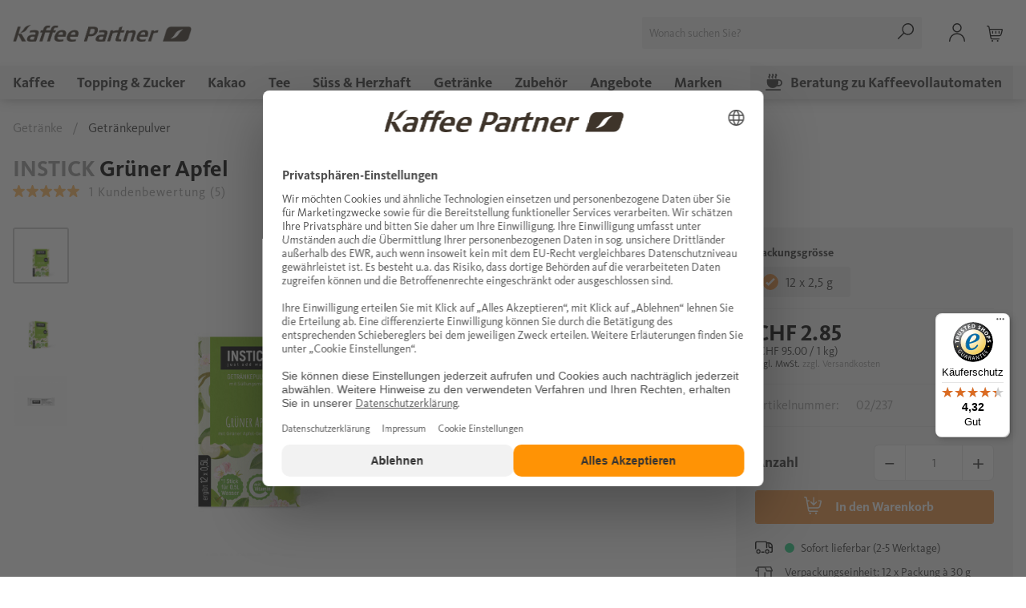

--- FILE ---
content_type: text/html; charset=UTF-8
request_url: https://www.kaffee-partner-shop.ch/de-CH/getraenke/getraenkepulver/instick-gruener-apfel
body_size: 18988
content:
<!DOCTYPE html> <html class="no-js" lang="de" itemscope="itemscope" itemtype="https://schema.org/WebPage"> <head> <meta charset="utf-8"><script>window.dataLayer = window.dataLayer || [];</script><script>window.dataLayer.push({"ecommerce":{"detail":{"actionField":{"list":"Getr\u00e4nkepulver"},"products":[{"name":"Gr\u00fcner Apfel","id":"02_237","brand":"INSTICK","category":"Getr\u00e4nkepulver","variant":""}]},"currencyCode":"CHF"},"google_tag_params":{"ecomm_pagetype":"product","ecomm_prodid":"02_237"}});</script><script><!-- Start Usercentrics --></script><script id="usercentrics-cmp" src="https://web.cmp.usercentrics.eu/ui/loader.js" data-settings-id="-hrVdZCNc" async></script><script><!-- End Usercentrics --></script><!-- WbmTagManager -->
<script>
var googleTagManagerFunction = function(w,d,s,l,i) {
    w[l]=w[l]||[];
    w[l].push({'gtm.start':new Date().getTime(),event:'gtm.js'});
    var f=d.getElementsByTagName(s)[0],j=d.createElement(s),dl=l!='dataLayer'?'&l='+l:'';
    j.async=true;
    j.src='https://www.googletagmanager.com/gtm.js?id='+i+dl+'';
    f.parentNode.insertBefore(j,f);
};

setTimeout(() => {
    googleTagManagerFunction(window,document,'script','dataLayer','GTM-N5C62P4');
}, 3000);
</script>
<!-- End WbmTagManager --> <meta name="author" content="" /> <meta name="robots" content="index,follow" /> <meta name="revisit-after" content="15 days" /> <meta name="keywords" content="Instant, ohne Zucker, zuckerfrei, kalorienarm, Wasserzusatz, Pulver, Wasserspender, Erfrischung, erfrischend, Limonade, Apfelsaft, Instick" /> <meta name="description" content="INSTICK Grüner Apfel: Instant-Getränkepulver ohne Zucker für Wasser mit Geschmack jetzt günstig im Kaffee Partner Shop kaufen. ✓aspartamfrei ✓vegan" /> <meta property="og:type" content="product" /> <meta property="og:site_name" content="Kaffee Partner Shop" /> <meta property="og:url" content="https://www.kaffee-partner-shop.ch/de-CH/getraenke/getraenkepulver/instick-gruener-apfel" /> <meta property="og:title" content="Grüner Apfel" /> <meta property="og:description" content="INSTICK Grüner Apfel: Instant-Getränkepulver ohne Zucker für Wasser mit Geschmack jetzt günstig im Kaffee Partner Shop kaufen. ✓aspartamfrei ✓vegan" /> <meta property="og:image" content="https://ui-kpc-prod.s3.eu-central-1.amazonaws.com/media/image/f8/1a/c1/instick-gruener-apfel-02-237-p1.jpg" /> <meta property="product:brand" content="INSTICK" /> <meta property="product:price" content="2,85" /> <meta property="product:product_link" content="https://www.kaffee-partner-shop.ch/de-CH/getraenke/getraenkepulver/instick-gruener-apfel" /> <meta name="twitter:card" content="product" /> <meta name="twitter:site" content="Kaffee Partner Shop" /> <meta name="twitter:title" content="Grüner Apfel" /> <meta name="twitter:description" content="INSTICK Grüner Apfel: Instant-Getränkepulver ohne Zucker für Wasser mit Geschmack jetzt günstig im Kaffee Partner Shop kaufen. ✓aspartamfrei ✓vegan" /> <meta name="twitter:image" content="https://ui-kpc-prod.s3.eu-central-1.amazonaws.com/media/image/f8/1a/c1/instick-gruener-apfel-02-237-p1.jpg" /> <meta itemprop="copyrightHolder" content="Kaffee Partner Shop" /> <meta itemprop="copyrightYear" content="2014" /> <meta itemprop="isFamilyFriendly" content="True" /> <meta itemprop="image" content="https://ui-kpc-prod.s3.eu-central-1.amazonaws.com/media/image/4a/ca/b8/kaffee-partner-logo.png" /> <meta name="viewport" content="width=device-width, initial-scale=1.0"> <meta name="mobile-web-app-capable" content="yes"> <meta name="apple-mobile-web-app-title" content="Kaffee Partner Shop"> <meta name="apple-mobile-web-app-capable" content="yes"> <meta name="apple-mobile-web-app-status-bar-style" content="default"> <link rel="alternate" href="https://www.kaffee-partner-shop.ch/de-CH/getraenke/getraenkepulver/instick-gruener-apfel" hreflang="de-CH" /> <link rel="alternate" href="https://www.kaffee-partner-shop.de/de-DE/getraenke/getraenkepulver/instick-gruener-apfel" hreflang="de-DE" /> <link rel="alternate" href="https://www.kaffee-partner-shop.at/de-AT/getraenke/getraenkepulver/instick-gruener-apfel" hreflang="de-AT" /> <link rel="alternate" href="https://www.kaffee-partner-shop.de/de-DE/getraenke/getraenkepulver/instick-gruener-apfel" hreflang="x-default" /> <link rel="apple-touch-icon-precomposed" href="https://ui-kpc-prod.s3.eu-central-1.amazonaws.com/media/image/1e/cc/c8/apple-touch-icon-180x180-precomposed.png"> <link rel="shortcut icon" href="https://ui-kpc-prod.s3.eu-central-1.amazonaws.com/media/unknown/4d/09/ba/kp-favicon.ico"> <meta name="msapplication-navbutton-color" content="#D9400B" /> <meta name="application-name" content="Kaffee Partner Shop" /> <meta name="msapplication-starturl" content="https://www.kaffee-partner-shop.ch/de-CH/" /> <meta name="msapplication-window" content="width=1024;height=768" /> <meta name="msapplication-TileImage" content="https://ui-kpc-prod.s3.eu-central-1.amazonaws.com/media/image/1e/cc/c8/apple-touch-icon-180x180-precomposed.png"> <meta name="msapplication-TileColor" content="#D9400B"> <meta name="theme-color" content="#3F352B" /> <link rel="canonical" href="https://www.kaffee-partner-shop.ch/de-CH/getraenke/getraenkepulver/instick-gruener-apfel" /> <title itemprop="name">INSTICK Grüner Apfel kaufen | Kaffee Partner Shop</title> <link href="/web/cache/1767879402_329c59a75e8ee659dce7c7a371153a5b.css" media="all" rel="stylesheet" type="text/css" /> </head> <body class="is--ctl-detail is--act-index" ><!-- WbmTagManager (noscript) -->
<noscript><iframe src="https://www.googletagmanager.com/ns.html?id=GTM-N5C62P4"
            height="0" width="0" style="display:none;visibility:hidden"></iframe></noscript>
<!-- End WbmTagManager (noscript) --> <div class="page-wrap"> <noscript class="noscript-main"> <div class="alert is--warning"> <div class="alert--icon"> <i class="icon--element icon--warning"></i> </div> <div class="alert--content"> Um Kaffee&#x20;Partner&#x20;Shop in vollem Umfang nutzen zu k&ouml;nnen, empfehlen wir Ihnen Javascript in Ihrem Browser zu aktiveren. </div> </div> </noscript> <header class="header-main"> <div class="top-bar"> <div class="container block-group"> </div> </div> <div class="container header--navigation"> <div class="entry--menu-left" role="menuitem"> <a class="entry--link entry--menu-left entry--trigger btn" href="#offcanvas--left" data-offcanvas="true" data-offCanvasSelector=".sidebar-main"> <svg class="burger--icon" xmlns="http://www.w3.org/2000/svg" width="22" height="14.18" viewBox="0 0 22 14.18"> <path d="M22.666,18.8H2.334A.807.807,0,0,1,1.5,18a.752.752,0,0,1,.834-.8H22.666a.8.8,0,1,1,0,1.6Z" transform="translate(-1.5 -4.62)"/> <path d="M22.666,12.8H2.334A.807.807,0,0,1,1.5,12a.752.752,0,0,1,.834-.8H22.666a.8.8,0,1,1,0,1.6Z" transform="translate(-1.5 -4.91)"/> <path d="M22.666,6.8H2.334a.8.8,0,1,1,0-1.6H22.666a.8.8,0,1,1,0,1.6Z" transform="translate(-1.5 -5.2)"/> </svg> <svg class="burger-close--icon" xmlns="http://www.w3.org/2000/svg" width="17.121" height="16.544" viewBox="0 0 17.121 16.544"> <g transform="translate(-365.573 -504.354)"> <g transform="translate(366.634 505.414)"> <path d="M366.634,519.837l15-14.423" transform="translate(-366.634 -505.414)" fill="none" stroke="#4d4d4d" stroke-linecap="round" stroke-linejoin="round" stroke-width="1.5"/> </g> <g transform="translate(367.406 505.414)"> <path d="M367.115,505.414l13.971,14.422" transform="translate(-367.115 -505.414)" fill="none" stroke="#4d4d4d" stroke-linecap="round" stroke-linejoin="round" stroke-width="1.5"/> </g> </g> </svg> </a> </div> <div class="logo-main block-group" role="banner"> <div class="logo--shop block"> <a class="logo--link" href="https://www.kaffee-partner-shop.ch/de-CH/" title="Kaffee Partner Shop - zur Startseite wechseln"> <img srcset="https://ui-kpc-prod.s3.eu-central-1.amazonaws.com/media/image/4a/ca/b8/kaffee-partner-logo.png" alt="Kaffee Partner Shop - zur Startseite wechseln" /> </a> </div> </div> <nav class="shop--navigation block-group"> <ul class="navigation--list block-group" role="menubar"> <li class="navigation--entry entry--search" role="menuitem" data-search="true" aria-haspopup="true" data-minLength="3"> <a class="btn entry--link entry--trigger" href="#show-hide--search" title="Suche anzeigen / schließen"> <svg class="svg-icon--search" version="1.1" id="Ebene_1" xmlns="http://www.w3.org/2000/svg" xmlns:xlink="http://www.w3.org/1999/xlink" x="0px" y="0px" width="20px" height="20px" viewBox="0 0 20 20" style="enable-background:new 0 0 20 20;" xml:space="preserve"> <path class="st0" d="M19.5,4.6c-0.7-1.8-2.1-3.2-3.9-4c-3.7-1.6-8,0.2-9.6,3.9c-0.8,1.8-0.8,3.8-0.1,5.6C6.1,10.8,6.5,11.4,7,12 l-6.8,6.8c-0.3,0.3-0.3,0.7,0,1C0.3,19.9,0.5,20,0.7,20s0.4-0.1,0.5-0.2L8,13c0.5,0.4,1.1,0.8,1.8,1.1c0.9,0.4,1.9,0.6,2.9,0.6 c2.9,0,5.6-1.7,6.8-4.5C20.2,8.4,20.2,6.4,19.5,4.6z M18.1,9.7c-1.3,3-4.8,4.4-7.8,3.1c-0.7-0.3-1.3-0.7-1.9-1.3c0,0,0,0,0,0 c0,0,0,0,0,0c-0.5-0.6-1-1.2-1.3-1.9C6.5,8.1,6.6,6.5,7.2,5C8.5,2,12,0.6,15,1.9C18,3.2,19.4,6.7,18.1,9.7z"/> </svg> <span class="search--display">Suchen</span> </a> <form action="/de-CH/search" method="get" class="main-search--form"> <input type="search" name="sSearch" aria-label="Wonach suchen Sie?" class="main-search--field" autocomplete="off" autocapitalize="off" placeholder="Wonach suchen Sie?" maxlength="30" /> <button type="submit" class="main-search--button" aria-label="Suchen"> <svg class="svg-icon--search" version="1.1" id="Ebene_1" xmlns="http://www.w3.org/2000/svg" xmlns:xlink="http://www.w3.org/1999/xlink" x="0px" y="0px" width="20px" height="20px" viewBox="0 0 20 20" style="enable-background:new 0 0 20 20;" xml:space="preserve"> <path class="st0" d="M19.5,4.6c-0.7-1.8-2.1-3.2-3.9-4c-3.7-1.6-8,0.2-9.6,3.9c-0.8,1.8-0.8,3.8-0.1,5.6C6.1,10.8,6.5,11.4,7,12 l-6.8,6.8c-0.3,0.3-0.3,0.7,0,1C0.3,19.9,0.5,20,0.7,20s0.4-0.1,0.5-0.2L8,13c0.5,0.4,1.1,0.8,1.8,1.1c0.9,0.4,1.9,0.6,2.9,0.6 c2.9,0,5.6-1.7,6.8-4.5C20.2,8.4,20.2,6.4,19.5,4.6z M18.1,9.7c-1.3,3-4.8,4.4-7.8,3.1c-0.7-0.3-1.3-0.7-1.9-1.3c0,0,0,0,0,0 c0,0,0,0,0,0c-0.5-0.6-1-1.2-1.3-1.9C6.5,8.1,6.6,6.5,7.2,5C8.5,2,12,0.6,15,1.9C18,3.2,19.4,6.7,18.1,9.7z"/> </svg> <span class="main-search--text">Suchen</span> </button> <div class="form--ajax-loader">&nbsp;</div> </form> <div class="main-search--results"></div> </li>  <li class="navigation--entry entry--account" role="menuitem" data-offcanvas="true" data-offCanvasSelector=".account--dropdown-navigation"> <a href="https://www.kaffee-partner-shop.ch/de-CH/account" title="Mein Konto" class="btn is--icon-left entry--link account--link"> <svg class="svg-icon--account" xmlns="http://www.w3.org/2000/svg" viewBox="0 0 21 24"><g data-name="Ebene 2"><g data-name="Users / Geometric-Close-Up-Single-User-Neutral / single-neutral"><g data-name="Group 314"><g data-name="Regular 314"><path d="M10.5 12a6 6 0 116-6 6 6 0 01-6 6zm0-10.5A4.5 4.5 0 1015 6a4.51 4.51 0 00-4.5-4.5z" data-name="Oval 473"/><path d="M20.25 24a.76.76 0 01-.75-.75 9 9 0 00-18 0 .76.76 0 01-.75.75.76.76 0 01-.75-.75 10.5 10.5 0 0121 0 .76.76 0 01-.75.75z" data-name="Shape 1252"/></g></g></g></g></svg> </a> </li> <li class="navigation--entry entry--cart" role="menuitem"> <a class="btn is--icon-left cart--link" href="https://www.kaffee-partner-shop.ch/de-CH/checkout/cart" title="Warenkorb"> <span class="cart--display"> Warenkorb </span> <span class="badge is--primary is--minimal cart--quantity is--hidden">0</span> <svg class="svg-icon--cart" xmlns="http://www.w3.org/2000/svg" viewBox="0 0 22.5 22.5"><g data-name="Ebene 2"><path d="M15.38 20.25a1.13 1.13 0 101.12 1.13 1.12 1.12 0 00-1.12-1.13zM7.88 20.25A1.13 1.13 0 109 21.38a1.12 1.12 0 00-1.12-1.13zM22.18 5.07A1.46 1.46 0 0021 4.49H4.4L4 1.87A2.25 2.25 0 001.73 0h-1A.76.76 0 000 .75a.76.76 0 00.75.75h1a.74.74 0 01.74.62l2.64 15.5a2.25 2.25 0 002.2 1.88h9.92a.75.75 0 000-1.5H7.33a.75.75 0 01-.74-.63L6.18 15h11.19A3.72 3.72 0 0021 12.15l1.46-5.8a1.47 1.47 0 00-.28-1.28zm-2.63 6.72a2.25 2.25 0 01-2.18 1.7H5.93L4.65 6H21z"/><path d="M17.25 11.24a.76.76 0 00.75-.75V8.24a.75.75 0 00-1.5 0v2.25a.76.76 0 00.75.75zM12.75 11.24a.76.76 0 00.75-.75V8.24a.75.75 0 00-1.5 0v2.25a.76.76 0 00.75.75zM8.25 11.24a.76.76 0 00.75-.75V8.24a.75.75 0 00-1.5 0v2.25a.76.76 0 00.75.75z"/></g></svg> </a> <div class="ajax-loader">&nbsp;</div> </li>  </ul> </nav> <div class="container--ajax-cart" data-collapse-cart="true"></div> </div> </header> <nav class="navigation-main"> <div class="container" data-menu-scroller="true" data-listSelector=".navigation--list.container" data-viewPortSelector=".navigation--list-wrapper"> <div class="navigation--list-wrapper"> <ul class="navigation--list container" role="menubar" itemscope="itemscope" itemtype="https://schema.org/SiteNavigationElement"> <li class="navigation--entry" role="menuitem"> <a class="navigation--link" href="https://www.kaffee-partner-shop.ch/de-CH/kaffee/" title="Kaffee" itemprop="url"> <span itemprop="name">Kaffee</span> </a> </li> <li class="navigation--entry" role="menuitem"> <a class="navigation--link" href="https://www.kaffee-partner-shop.ch/de-CH/topping-zucker/" title="Topping & Zucker" itemprop="url"> <span itemprop="name">Topping & Zucker</span> </a> </li> <li class="navigation--entry-without-children" role="menuitem"> <a class="navigation--link" href="https://www.kaffee-partner-shop.ch/de-CH/kakao/" title="Kakao" itemprop="url"> <span itemprop="name">Kakao</span> </a> </li> <li class="navigation--entry" role="menuitem"> <a class="navigation--link" href="https://www.kaffee-partner-shop.ch/de-CH/tee/" title="Tee" itemprop="url"> <span itemprop="name">Tee</span> </a> </li> <li class="navigation--entry" role="menuitem"> <a class="navigation--link" href="https://www.kaffee-partner-shop.ch/de-CH/suess-herzhaft/" title="Süss & Herzhaft" itemprop="url"> <span itemprop="name">Süss & Herzhaft</span> </a> </li> <li class="navigation--entry is--active" role="menuitem"> <a class="navigation--link is--active" href="https://www.kaffee-partner-shop.ch/de-CH/getraenke/" title="Getränke" itemprop="url"> <span itemprop="name">Getränke</span> </a> </li> <li class="navigation--entry" role="menuitem"> <a class="navigation--link" href="https://www.kaffee-partner-shop.ch/de-CH/zubehoer/" title="Zubehör" itemprop="url"> <span itemprop="name">Zubehör</span> </a> </li> <li class="navigation--entry" role="menuitem"> <a class="navigation--link" href="https://www.kaffee-partner-shop.ch/de-CH/angebote/" title="Angebote" itemprop="url"> <span itemprop="name">Angebote</span> </a> </li> <li class="navigation--entry-without-children" role="menuitem"> <a class="navigation--link" href="https://www.kaffee-partner-shop.ch/de-CH/marken/" title="Marken" itemprop="url"> <span itemprop="name">Marken</span> </a> </li> <li class="navigation--entry-without-children navigation--entry--last" role="menuitem"> <a class="navigation--link" href="https://www.kaffee-partner.ch/de-CH/infos-anfordern.html?ctc=O%20KPC%20SHOP" itemprop="url"> <span itemprop="name"><svg class="cup--icon" xmlns="http://www.w3.org/2000/svg" viewBox="0 0 23.5 24"><g data-name="Ebene 2"><path d="M20.5 22H1a1 1 0 000 2h19.5a1 1 0 000-2zM4.77 6.71a1 1 0 001.42-1.42.76.76 0 010-1.08 2.78 2.78 0 000-3.92 1 1 0 00-1.4 0 1 1 0 000 1.4.76.76 0 010 1.08 2.79 2.79 0 00-.02 3.94zM9.27 6.71a1 1 0 001.42-1.42.76.76 0 010-1.08 2.78 2.78 0 000-3.92 1 1 0 00-1.4 0 1 1 0 000 1.4.76.76 0 010 1.08 2.79 2.79 0 00-.02 3.94zM13.77 6.71a1 1 0 001.42-1.42.76.76 0 010-1.08 2.78 2.78 0 000-3.92 1 1 0 00-1.42 1.42.76.76 0 010 1.08 2.79 2.79 0 000 3.92zM18.5 16h-1a.26.26 0 01-.21-.11.29.29 0 010-.24 8.41 8.41 0 00.71-3.42V10.5a.5.5 0 01.5-.5 3 3 0 010 6zM3 8a1 1 0 00-1 1v3.5a8 8 0 008.53 8 7.76 7.76 0 005.11-2.4.25.25 0 01.18-.08h2.68a5 5 0 000-10z"/></g></svg> Beratung zu Kaffeevollautomaten</span> </a> </li> </ul> </div> <div class="advanced-menu" data-advanced-menu="true" data-hoverDelay="250"> <div class="menu--container"> <div class="button-container"> <a href="https://www.kaffee-partner-shop.ch/de-CH/kaffee/" class="button--category" title="Zur Kategorie Kaffee"> <i class="icon--arrow-right"></i> Zur Kategorie Kaffee </a> <span class="button--close"> <i class="icon--cross"></i> </span> </div> <div class="content--wrapper has--content has--teaser"> <ul class="menu--list menu--level-0 columns--2" style="width: 50%;"> <li class="menu--list-item item--level-0" style="width: 100%"> <a href="https://www.kaffee-partner-shop.ch/de-CH/kaffee/ganze-bohne/" class="menu--list-item-link" aria-label="Ganze Bohne" title="Ganze Bohne">Ganze Bohne</a> </li> <li class="menu--list-item item--level-0" style="width: 100%"> <a href="https://www.kaffee-partner-shop.ch/de-CH/kaffee/gemahlen/" class="menu--list-item-link" aria-label="Gemahlen" title="Gemahlen">Gemahlen</a> </li> </ul> <div class="menu--delimiter" style="right: 50%;"></div> <div class="menu--teaser" style="width: 50%;"> <a href="https://www.kaffee-partner-shop.ch/de-CH/kaffee/" title="Zur Kategorie Kaffee" class="teaser--image" style="background-image: url(https://ui-kpc-prod.s3.eu-central-1.amazonaws.com/media/image/51/87/37/megamenue_kaffee.jpg);"></a> <div class="teaser--wrapper"> <div class="teaser--headline">Entdecken Sie unseren Top-Kaffee</div> <div class="teaser--text"> Wir bieten Ihnen eine feine Auswahl der aus den besten Kaffees und Espressi: Als ganze Bohne, gemahlen oder löslich. <a class="teaser--text-link" href="https://www.kaffee-partner-shop.ch/de-CH/kaffee/" title="mehr erfahren"> <svg version="1.1" id="Ebene_1" xmlns="http://www.w3.org/2000/svg" xmlns:xlink="http://www.w3.org/1999/xlink" x="0px" y="0px" viewBox="0 0 20.1 18.2" style="enable-background:new 0 0 20.1 18.2; position: absolute; bottom: 1rem; right: 1rem; width: 19px; transform: translateY(-6px);z-index:60;" xml:space="preserve"> <path fill="#fff" d="M19.5,7.8L11,0.4c0,0,0,0,0,0c-0.6-0.5-1.5-0.4-2,0.2C8.5,1.1,8.6,2,9.2,2.5L15,7.6H1.5C0.7,7.6,0,8.3,0,9.1 s0.7,1.5,1.5,1.5h13.6l-5.9,5.2c-0.6,0.5-0.6,1.4-0.1,1.9c0.5,0.6,1.4,0.7,2,0.2l8.5-7.5c0.4-0.3,0.6-0.8,0.6-1.3 C20.1,8.6,19.9,8.2,19.5,7.8z"/> </svg> </a> </div> </div> </div> </div> </div> <div class="menu--container"> <div class="button-container"> <a href="https://www.kaffee-partner-shop.ch/de-CH/topping-zucker/" class="button--category" title="Zur Kategorie Topping &amp; Zucker"> <i class="icon--arrow-right"></i> Zur Kategorie Topping & Zucker </a> <span class="button--close"> <i class="icon--cross"></i> </span> </div> <div class="content--wrapper has--content has--teaser"> <ul class="menu--list menu--level-0 columns--2" style="width: 50%;"> <li class="menu--list-item item--level-0" style="width: 100%"> <a href="https://www.kaffee-partner-shop.ch/de-CH/topping-zucker/milchpulver-topping/" class="menu--list-item-link" aria-label="Milchpulver &amp; Topping" title="Milchpulver &amp; Topping">Milchpulver & Topping</a> </li> <li class="menu--list-item item--level-0" style="width: 100%"> <a href="https://www.kaffee-partner-shop.ch/de-CH/topping-zucker/zucker-zuckerersatz/" class="menu--list-item-link" aria-label="Zucker &amp; Zuckerersatz" title="Zucker &amp; Zuckerersatz">Zucker & Zuckerersatz</a> </li> </ul> <div class="menu--delimiter" style="right: 50%;"></div> <div class="menu--teaser" style="width: 50%;"> <a href="https://www.kaffee-partner-shop.ch/de-CH/topping-zucker/" title="Zur Kategorie Topping &amp; Zucker" class="teaser--image" style="background-image: url(https://ui-kpc-prod.s3.eu-central-1.amazonaws.com/media/image/51/ee/85/megamenue_millch.jpg);"></a> <div class="teaser--wrapper"> <div class="teaser--headline">Zum Versüssen und Verzaubern</div> <div class="teaser--text"> Mit den Milch- und Zuckerprodukten aus unserem Shop, verleihen Sie Ihren Heissgetränken den letzten Schliff. <a class="teaser--text-link" href="https://www.kaffee-partner-shop.ch/de-CH/topping-zucker/" title="mehr erfahren"> <svg version="1.1" id="Ebene_1" xmlns="http://www.w3.org/2000/svg" xmlns:xlink="http://www.w3.org/1999/xlink" x="0px" y="0px" viewBox="0 0 20.1 18.2" style="enable-background:new 0 0 20.1 18.2; position: absolute; bottom: 1rem; right: 1rem; width: 19px; transform: translateY(-6px);z-index:60;" xml:space="preserve"> <path fill="#fff" d="M19.5,7.8L11,0.4c0,0,0,0,0,0c-0.6-0.5-1.5-0.4-2,0.2C8.5,1.1,8.6,2,9.2,2.5L15,7.6H1.5C0.7,7.6,0,8.3,0,9.1 s0.7,1.5,1.5,1.5h13.6l-5.9,5.2c-0.6,0.5-0.6,1.4-0.1,1.9c0.5,0.6,1.4,0.7,2,0.2l8.5-7.5c0.4-0.3,0.6-0.8,0.6-1.3 C20.1,8.6,19.9,8.2,19.5,7.8z"/> </svg> </a> </div> </div> </div> </div> </div> <div class="menu--container"> <div class="button-container"> <a href="https://www.kaffee-partner-shop.ch/de-CH/tee/" class="button--category" title="Zur Kategorie Tee"> <i class="icon--arrow-right"></i> Zur Kategorie Tee </a> <span class="button--close"> <i class="icon--cross"></i> </span> </div> <div class="content--wrapper has--content has--teaser"> <ul class="menu--list menu--level-0 columns--2" style="width: 50%;"> <li class="menu--list-item item--level-0" style="width: 100%"> <a href="https://www.kaffee-partner-shop.ch/de-CH/tee/fruechtetee/" class="menu--list-item-link" aria-label="Früchtetee" title="Früchtetee">Früchtetee</a> </li> <li class="menu--list-item item--level-0" style="width: 100%"> <a href="https://www.kaffee-partner-shop.ch/de-CH/tee/gruener-tee/" class="menu--list-item-link" aria-label="Grüner Tee" title="Grüner Tee">Grüner Tee</a> </li> <li class="menu--list-item item--level-0" style="width: 100%"> <a href="https://www.kaffee-partner-shop.ch/de-CH/tee/kraeutertee/" class="menu--list-item-link" aria-label="Kräutertee" title="Kräutertee">Kräutertee</a> </li> <li class="menu--list-item item--level-0" style="width: 100%"> <a href="https://www.kaffee-partner-shop.ch/de-CH/tee/schwarzer-tee/" class="menu--list-item-link" aria-label="Schwarzer Tee" title="Schwarzer Tee">Schwarzer Tee</a> </li> <li class="menu--list-item item--level-0" style="width: 100%"> <a href="https://www.kaffee-partner-shop.ch/de-CH/tee/rooibostee/" class="menu--list-item-link" aria-label="Rooibostee" title="Rooibostee">Rooibostee</a> </li> <li class="menu--list-item item--level-0" style="width: 100%"> <a href="https://www.kaffee-partner-shop.ch/de-CH/tee/teepraesenter/" class="menu--list-item-link" aria-label="Teepräsenter" title="Teepräsenter">Teepräsenter</a> </li> <li class="menu--list-item item--level-0" style="width: 100%"> <a href="https://www.kaffee-partner-shop.ch/de-CH/tee/teesets/" class="menu--list-item-link" aria-label="Teesets" title="Teesets">Teesets</a> </li> </ul> <div class="menu--delimiter" style="right: 50%;"></div> <div class="menu--teaser" style="width: 50%;"> <a href="https://www.kaffee-partner-shop.ch/de-CH/tee/" title="Zur Kategorie Tee" class="teaser--image" style="background-image: url(https://ui-kpc-prod.s3.eu-central-1.amazonaws.com/media/image/88/8b/ac/tee-fur-automaten-megamenue.jpg);"></a> <div class="teaser--wrapper"> <div class="teaser--headline">Erlesene Tee-Auswahl</div> <div class="teaser--text"> Stöbern Sie in unserem Sortiment ausgewählter Teesorten in bester Qualität. <a class="teaser--text-link" href="https://www.kaffee-partner-shop.ch/de-CH/tee/" title="mehr erfahren"> <svg version="1.1" id="Ebene_1" xmlns="http://www.w3.org/2000/svg" xmlns:xlink="http://www.w3.org/1999/xlink" x="0px" y="0px" viewBox="0 0 20.1 18.2" style="enable-background:new 0 0 20.1 18.2; position: absolute; bottom: 1rem; right: 1rem; width: 19px; transform: translateY(-6px);z-index:60;" xml:space="preserve"> <path fill="#fff" d="M19.5,7.8L11,0.4c0,0,0,0,0,0c-0.6-0.5-1.5-0.4-2,0.2C8.5,1.1,8.6,2,9.2,2.5L15,7.6H1.5C0.7,7.6,0,8.3,0,9.1 s0.7,1.5,1.5,1.5h13.6l-5.9,5.2c-0.6,0.5-0.6,1.4-0.1,1.9c0.5,0.6,1.4,0.7,2,0.2l8.5-7.5c0.4-0.3,0.6-0.8,0.6-1.3 C20.1,8.6,19.9,8.2,19.5,7.8z"/> </svg> </a> </div> </div> </div> </div> </div> <div class="menu--container"> <div class="button-container"> <a href="https://www.kaffee-partner-shop.ch/de-CH/suess-herzhaft/" class="button--category" title="Zur Kategorie Süss &amp; Herzhaft"> <i class="icon--arrow-right"></i> Zur Kategorie Süss & Herzhaft </a> <span class="button--close"> <i class="icon--cross"></i> </span> </div> <div class="content--wrapper has--content has--teaser"> <ul class="menu--list menu--level-0 columns--2" style="width: 50%;"> <li class="menu--list-item item--level-0" style="width: 100%"> <a href="https://www.kaffee-partner-shop.ch/de-CH/suess-herzhaft/gebaeck/" class="menu--list-item-link" aria-label="Gebäck" title="Gebäck">Gebäck</a> </li> <li class="menu--list-item item--level-0" style="width: 100%"> <a href="https://www.kaffee-partner-shop.ch/de-CH/suess-herzhaft/suessigkeiten/" class="menu--list-item-link" aria-label="Süssigkeiten" title="Süssigkeiten">Süssigkeiten</a> </li> <li class="menu--list-item item--level-0" style="width: 100%"> <a href="https://www.kaffee-partner-shop.ch/de-CH/suess-herzhaft/suppen/" class="menu--list-item-link" aria-label="Suppen" title="Suppen">Suppen</a> </li> </ul> <div class="menu--delimiter" style="right: 50%;"></div> <div class="menu--teaser" style="width: 50%;"> <a href="https://www.kaffee-partner-shop.ch/de-CH/suess-herzhaft/" title="Zur Kategorie Süss &amp; Herzhaft" class="teaser--image" style="background-image: url(https://ui-kpc-prod.s3.eu-central-1.amazonaws.com/media/image/6f/15/1d/megamenue_suessundherzhaft.jpg);"></a> <div class="teaser--wrapper"> <div class="teaser--headline">Von Gebäckmischungen bis zu köstlichen Suppen</div> <div class="teaser--text"> Hier finden Sie attraktive Kekse für die Getränkepräsentation bis hin zu Suppen für die Mittagspause. Und für den kleinen Hunger zwischendurch leckere Schokoladenpralinen. <a class="teaser--text-link" href="https://www.kaffee-partner-shop.ch/de-CH/suess-herzhaft/" title="mehr erfahren"> <svg version="1.1" id="Ebene_1" xmlns="http://www.w3.org/2000/svg" xmlns:xlink="http://www.w3.org/1999/xlink" x="0px" y="0px" viewBox="0 0 20.1 18.2" style="enable-background:new 0 0 20.1 18.2; position: absolute; bottom: 1rem; right: 1rem; width: 19px; transform: translateY(-6px);z-index:60;" xml:space="preserve"> <path fill="#fff" d="M19.5,7.8L11,0.4c0,0,0,0,0,0c-0.6-0.5-1.5-0.4-2,0.2C8.5,1.1,8.6,2,9.2,2.5L15,7.6H1.5C0.7,7.6,0,8.3,0,9.1 s0.7,1.5,1.5,1.5h13.6l-5.9,5.2c-0.6,0.5-0.6,1.4-0.1,1.9c0.5,0.6,1.4,0.7,2,0.2l8.5-7.5c0.4-0.3,0.6-0.8,0.6-1.3 C20.1,8.6,19.9,8.2,19.5,7.8z"/> </svg> </a> </div> </div> </div> </div> </div> <div class="menu--container"> <div class="button-container"> <a href="https://www.kaffee-partner-shop.ch/de-CH/getraenke/" class="button--category" title="Zur Kategorie Getränke"> <i class="icon--arrow-right"></i> Zur Kategorie Getränke </a> <span class="button--close"> <i class="icon--cross"></i> </span> </div> <div class="content--wrapper has--content has--teaser"> <ul class="menu--list menu--level-0 columns--2" style="width: 50%;"> <li class="menu--list-item item--level-0" style="width: 100%"> <a href="https://www.kaffee-partner-shop.ch/de-CH/getraenke/sirup/" class="menu--list-item-link" aria-label="Sirup" title="Sirup">Sirup</a> </li> <li class="menu--list-item item--level-0" style="width: 100%"> <a href="https://www.kaffee-partner-shop.ch/de-CH/getraenke/getraenkepulver/" class="menu--list-item-link" aria-label="Getränkepulver" title="Getränkepulver">Getränkepulver</a> </li> <li class="menu--list-item item--level-0" style="width: 100%"> <a href="https://www.kaffee-partner-shop.ch/de-CH/getraenke/kaffeesirup/" class="menu--list-item-link" aria-label="Kaffeesirup" title="Kaffeesirup">Kaffeesirup</a> </li> </ul> <div class="menu--delimiter" style="right: 50%;"></div> <div class="menu--teaser" style="width: 50%;"> <a href="https://www.kaffee-partner-shop.ch/de-CH/getraenke/" title="Zur Kategorie Getränke" class="teaser--image" style="background-image: url(https://ui-kpc-prod.s3.eu-central-1.amazonaws.com/media/image/f9/0f/30/megamenu_getraenke_470x405px.jpg);"></a> <div class="teaser--wrapper"> <div class="teaser--headline">Köstliche Geschmacksvielfalt</div> <div class="teaser--text"> Entdecken Sie die süssen und leckeren Sirupe und Getränkepulver für Kaffee und Wasser. <a class="teaser--text-link" href="https://www.kaffee-partner-shop.ch/de-CH/getraenke/" title="mehr erfahren"> <svg version="1.1" id="Ebene_1" xmlns="http://www.w3.org/2000/svg" xmlns:xlink="http://www.w3.org/1999/xlink" x="0px" y="0px" viewBox="0 0 20.1 18.2" style="enable-background:new 0 0 20.1 18.2; position: absolute; bottom: 1rem; right: 1rem; width: 19px; transform: translateY(-6px);z-index:60;" xml:space="preserve"> <path fill="#fff" d="M19.5,7.8L11,0.4c0,0,0,0,0,0c-0.6-0.5-1.5-0.4-2,0.2C8.5,1.1,8.6,2,9.2,2.5L15,7.6H1.5C0.7,7.6,0,8.3,0,9.1 s0.7,1.5,1.5,1.5h13.6l-5.9,5.2c-0.6,0.5-0.6,1.4-0.1,1.9c0.5,0.6,1.4,0.7,2,0.2l8.5-7.5c0.4-0.3,0.6-0.8,0.6-1.3 C20.1,8.6,19.9,8.2,19.5,7.8z"/> </svg> </a> </div> </div> </div> </div> </div> <div class="menu--container"> <div class="button-container"> <a href="https://www.kaffee-partner-shop.ch/de-CH/zubehoer/" class="button--category" title="Zur Kategorie Zubehör"> <i class="icon--arrow-right"></i> Zur Kategorie Zubehör </a> <span class="button--close"> <i class="icon--cross"></i> </span> </div> <div class="content--wrapper has--content has--teaser"> <ul class="menu--list menu--level-0 columns--2" style="width: 50%;"> <li class="menu--list-item item--level-0" style="width: 100%"> <a href="https://www.kaffee-partner-shop.ch/de-CH/zubehoer/tassen-glaeser-co/" class="menu--list-item-link" aria-label="Tassen, Gläser &amp; Co" title="Tassen, Gläser &amp; Co">Tassen, Gläser & Co</a> </li> <li class="menu--list-item item--level-0" style="width: 100%"> <a href="https://www.kaffee-partner-shop.ch/de-CH/zubehoer/flaschen-karaffen-kannen/" class="menu--list-item-link" aria-label="Flaschen, Karaffen &amp; Kannen" title="Flaschen, Karaffen &amp; Kannen">Flaschen, Karaffen & Kannen</a> </li> <li class="menu--list-item item--level-0" style="width: 100%"> <a href="https://www.kaffee-partner-shop.ch/de-CH/zubehoer/to-go/" class="menu--list-item-link" aria-label="To-go" title="To-go">To-go</a> </li> <li class="menu--list-item item--level-0" style="width: 100%"> <a href="https://www.kaffee-partner-shop.ch/de-CH/zubehoer/reinigung/" class="menu--list-item-link" aria-label="Reinigung " title="Reinigung ">Reinigung </a> </li> <li class="menu--list-item item--level-0" style="width: 100%"> <a href="https://www.kaffee-partner-shop.ch/de-CH/zubehoer/bezahlsysteme/" class="menu--list-item-link" aria-label="Bezahlsysteme" title="Bezahlsysteme">Bezahlsysteme</a> </li> <li class="menu--list-item item--level-0" style="width: 100%"> <a href="https://www.kaffee-partner-shop.ch/de-CH/zubehoer/verkaufsfoerderung/" class="menu--list-item-link" aria-label="Verkaufsförderung" title="Verkaufsförderung">Verkaufsförderung</a> </li> <li class="menu--list-item item--level-0" style="width: 100%"> <a href="https://www.kaffee-partner-shop.ch/de-CH/zubehoer/automatenzubehoer/" class="menu--list-item-link" aria-label="Automatenzubehör" title="Automatenzubehör">Automatenzubehör</a> </li> </ul> <div class="menu--delimiter" style="right: 50%;"></div> <div class="menu--teaser" style="width: 50%;"> <a href="https://www.kaffee-partner-shop.ch/de-CH/zubehoer/" title="Zur Kategorie Zubehör" class="teaser--image" style="background-image: url(https://ui-kpc-prod.s3.eu-central-1.amazonaws.com/media/image/fe/e1/7d/megamenu_zuebehoer.jpg);"></a> <div class="teaser--wrapper"> <div class="teaser--headline">Alles rund um Kaffee & Wasser</div> <div class="teaser--text"> Finden Sie passendes Zubehör aus den Kategorien Geschirr, Werbemitteln, Reinigern, To-Go und vieles mehr! <a class="teaser--text-link" href="https://www.kaffee-partner-shop.ch/de-CH/zubehoer/" title="mehr erfahren"> <svg version="1.1" id="Ebene_1" xmlns="http://www.w3.org/2000/svg" xmlns:xlink="http://www.w3.org/1999/xlink" x="0px" y="0px" viewBox="0 0 20.1 18.2" style="enable-background:new 0 0 20.1 18.2; position: absolute; bottom: 1rem; right: 1rem; width: 19px; transform: translateY(-6px);z-index:60;" xml:space="preserve"> <path fill="#fff" d="M19.5,7.8L11,0.4c0,0,0,0,0,0c-0.6-0.5-1.5-0.4-2,0.2C8.5,1.1,8.6,2,9.2,2.5L15,7.6H1.5C0.7,7.6,0,8.3,0,9.1 s0.7,1.5,1.5,1.5h13.6l-5.9,5.2c-0.6,0.5-0.6,1.4-0.1,1.9c0.5,0.6,1.4,0.7,2,0.2l8.5-7.5c0.4-0.3,0.6-0.8,0.6-1.3 C20.1,8.6,19.9,8.2,19.5,7.8z"/> </svg> </a> </div> </div> </div> </div> </div> <div class="menu--container"> <div class="button-container"> <a href="https://www.kaffee-partner-shop.ch/de-CH/angebote/" class="button--category" title="Zur Kategorie Angebote"> <i class="icon--arrow-right"></i> Zur Kategorie Angebote </a> <span class="button--close"> <i class="icon--cross"></i> </span> </div> <div class="content--wrapper has--content has--teaser"> <ul class="menu--list menu--level-0 columns--2" style="width: 50%;"> <li class="menu--list-item item--level-0" style="width: 100%"> <a href="https://www.kaffee-partner-shop.ch/de-CH/angebote/sparsets/" class="menu--list-item-link" aria-label="Sparsets" title="Sparsets">Sparsets</a> </li> <li class="menu--list-item item--level-0" style="width: 100%"> <a href="https://www.kaffee-partner-shop.ch/de-CH/angebote/bestseller/" class="menu--list-item-link" aria-label="Bestseller" title="Bestseller">Bestseller</a> </li> <li class="menu--list-item item--level-0" style="width: 100%"> <a href="https://www.kaffee-partner-shop.ch/de-CH/angebote/neuheiten/" class="menu--list-item-link" aria-label="Neuheiten" title="Neuheiten">Neuheiten</a> </li> <li class="menu--list-item item--level-0" style="width: 100%"> <a href="https://www.kaffee-partner-shop.ch/de-CH/angebote/nachhaltige-produkte/" class="menu--list-item-link" aria-label="Nachhaltige Produkte" title="Nachhaltige Produkte">Nachhaltige Produkte</a> </li> <li class="menu--list-item item--level-0" style="width: 100%"> <a href="https://www.kaffee-partner-shop.ch/de-CH/angebote/individualisierbare-artikel/" class="menu--list-item-link" aria-label="Individualisierbare Artikel" title="Individualisierbare Artikel">Individualisierbare Artikel</a> </li> </ul> <div class="menu--delimiter" style="right: 50%;"></div> <div class="menu--teaser" style="width: 50%;"> <a href="https://www.kaffee-partner-shop.ch/de-CH/angebote/" title="Zur Kategorie Angebote" class="teaser--image" style="background-image: url(https://ui-kpc-prod.s3.eu-central-1.amazonaws.com/media/image/b7/cd/0b/megamenue_angebote.jpg);"></a> <div class="teaser--wrapper"> <div class="teaser--headline">Entdecken Sie unsere Kaffee Partner Angebote</div> <div class="teaser--text"> Ausgezählte Produkte im Sparpaket, zum Vorteilspreis oder als Limited Edtion. <a class="teaser--text-link" href="https://www.kaffee-partner-shop.ch/de-CH/angebote/" title="mehr erfahren"> <svg version="1.1" id="Ebene_1" xmlns="http://www.w3.org/2000/svg" xmlns:xlink="http://www.w3.org/1999/xlink" x="0px" y="0px" viewBox="0 0 20.1 18.2" style="enable-background:new 0 0 20.1 18.2; position: absolute; bottom: 1rem; right: 1rem; width: 19px; transform: translateY(-6px);z-index:60;" xml:space="preserve"> <path fill="#fff" d="M19.5,7.8L11,0.4c0,0,0,0,0,0c-0.6-0.5-1.5-0.4-2,0.2C8.5,1.1,8.6,2,9.2,2.5L15,7.6H1.5C0.7,7.6,0,8.3,0,9.1 s0.7,1.5,1.5,1.5h13.6l-5.9,5.2c-0.6,0.5-0.6,1.4-0.1,1.9c0.5,0.6,1.4,0.7,2,0.2l8.5-7.5c0.4-0.3,0.6-0.8,0.6-1.3 C20.1,8.6,19.9,8.2,19.5,7.8z"/> </svg> </a> </div> </div> </div> </div> </div> </div> </div> </nav> <section class="content-main block-group"> <div class="container"> <nav class="content--breadcrumb block"> <ul class="breadcrumb--list" role="menu" itemscope itemtype="http://schema.org/BreadcrumbList"> <li class="breadcrumb--entry" itemprop="itemListElement" itemscope itemtype="http://schema.org/ListItem"> <a class="breadcrumb--link" href="https://www.kaffee-partner-shop.ch/de-CH/getraenke/" title="Getränke" itemprop="item"> <link itemprop="url" href="https://www.kaffee-partner-shop.ch/de-CH/getraenke/" /> <span class="breadcrumb--title" itemprop="name">Getränke</span> </a> <meta itemprop="position" content="0" /> </li> <li class="breadcrumb--separator"> / </li> <li class="breadcrumb--entry is--active" itemprop="itemListElement" itemscope itemtype="http://schema.org/ListItem"> <a class="breadcrumb--link" href="https://www.kaffee-partner-shop.ch/de-CH/getraenke/getraenkepulver/" title="Getränkepulver" itemprop="item"> <link itemprop="url" href="https://www.kaffee-partner-shop.ch/de-CH/getraenke/getraenkepulver/" /> <span class="breadcrumb--title" itemprop="name">Getränkepulver</span> </a> <meta itemprop="position" content="1" /> </li> </ul> </nav> </div> <div class="content-main--inner"> <aside class="sidebar-main off-canvas"> <div class="sidebar--categories-wrapper" data-subcategory-nav="true" data-mainCategoryId="6" data-categoryId="176" data-fetchUrl="/de-CH/widgets/listing/getCategory/categoryId/176"> <div class="categories--headline navigation--headline"> Kategorien </div> <div class="sidebar--categories-navigation"> <ul class="sidebar--navigation categories--navigation navigation--list is--drop-down is--level0 is--rounded" role="menu"> <li class="navigation--entry has--sub-children" role="menuitem"> <a class="navigation--link link--go-forward" href="https://www.kaffee-partner-shop.ch/de-CH/kaffee/" data-categoryId="46" data-fetchUrl="/de-CH/widgets/listing/getCategory/categoryId/46" title="Kaffee" > Kaffee <span class="is--icon-right"> <i class="icon--arrow-right"></i> </span> </a> </li> <li class="navigation--entry has--sub-children" role="menuitem"> <a class="navigation--link link--go-forward" href="https://www.kaffee-partner-shop.ch/de-CH/topping-zucker/" data-categoryId="94" data-fetchUrl="/de-CH/widgets/listing/getCategory/categoryId/94" title="Topping &amp; Zucker" > Topping & Zucker <span class="is--icon-right"> <i class="icon--arrow-right"></i> </span> </a> </li> <li class="navigation--entry" role="menuitem"> <a class="navigation--link" href="https://www.kaffee-partner-shop.ch/de-CH/kakao/" data-categoryId="128" data-fetchUrl="/de-CH/widgets/listing/getCategory/categoryId/128" title="Kakao" > Kakao </a> </li> <li class="navigation--entry has--sub-children" role="menuitem"> <a class="navigation--link link--go-forward" href="https://www.kaffee-partner-shop.ch/de-CH/tee/" data-categoryId="150" data-fetchUrl="/de-CH/widgets/listing/getCategory/categoryId/150" title="Tee" > Tee <span class="is--icon-right"> <i class="icon--arrow-right"></i> </span> </a> </li> <li class="navigation--entry has--sub-children" role="menuitem"> <a class="navigation--link link--go-forward" href="https://www.kaffee-partner-shop.ch/de-CH/suess-herzhaft/" data-categoryId="105" data-fetchUrl="/de-CH/widgets/listing/getCategory/categoryId/105" title="Süss &amp; Herzhaft" > Süss & Herzhaft <span class="is--icon-right"> <i class="icon--arrow-right"></i> </span> </a> </li> <li class="navigation--entry is--active has--sub-categories has--sub-children" role="menuitem"> <a class="navigation--link is--active has--sub-categories link--go-forward" href="https://www.kaffee-partner-shop.ch/de-CH/getraenke/" data-categoryId="174" data-fetchUrl="/de-CH/widgets/listing/getCategory/categoryId/174" title="Getränke" > Getränke <span class="is--icon-right"> <i class="icon--arrow-right"></i> </span> </a> <ul class="sidebar--navigation categories--navigation navigation--list is--level1 is--rounded" role="menu"> <li class="navigation--entry" role="menuitem"> <a class="navigation--link" href="https://www.kaffee-partner-shop.ch/de-CH/getraenke/sirup/" data-categoryId="175" data-fetchUrl="/de-CH/widgets/listing/getCategory/categoryId/175" title="Sirup" > Sirup </a> </li> <li class="navigation--entry is--active" role="menuitem"> <a class="navigation--link is--active" href="https://www.kaffee-partner-shop.ch/de-CH/getraenke/getraenkepulver/" data-categoryId="176" data-fetchUrl="/de-CH/widgets/listing/getCategory/categoryId/176" title="Getränkepulver" > Getränkepulver </a> </li> <li class="navigation--entry" role="menuitem"> <a class="navigation--link" href="https://www.kaffee-partner-shop.ch/de-CH/getraenke/kaffeesirup/" data-categoryId="178" data-fetchUrl="/de-CH/widgets/listing/getCategory/categoryId/178" title="Kaffeesirup" > Kaffeesirup </a> </li> </ul> </li> <li class="navigation--entry has--sub-children" role="menuitem"> <a class="navigation--link link--go-forward" href="https://www.kaffee-partner-shop.ch/de-CH/zubehoer/" data-categoryId="136" data-fetchUrl="/de-CH/widgets/listing/getCategory/categoryId/136" title="Zubehör" > Zubehör <span class="is--icon-right"> <i class="icon--arrow-right"></i> </span> </a> </li> <li class="navigation--entry has--sub-children" role="menuitem"> <a class="navigation--link link--go-forward" href="https://www.kaffee-partner-shop.ch/de-CH/angebote/" data-categoryId="171" data-fetchUrl="/de-CH/widgets/listing/getCategory/categoryId/171" title="Angebote" > Angebote <span class="is--icon-right"> <i class="icon--arrow-right"></i> </span> </a> </li> <li class="navigation--entry" role="menuitem"> <a class="navigation--link" href="https://www.kaffee-partner-shop.ch/de-CH/marken/" data-categoryId="205" data-fetchUrl="/de-CH/widgets/listing/getCategory/categoryId/205" title="Marken" > Marken </a> </li> </ul> </div> </div> </aside> <div class="content--wrapper"> <div class="content product--details" itemscope itemtype="http://schema.org/Product" data-ajax-wishlist="true" data-compare-ajax="true" data-ajax-variants-container="true"> <div class="container"> <header class="product--header"> <a class="anchor" id="product--header-jump"></a> <div class="product--info"> <h1 class="product--title" itemprop="name"> <span class="supplier">INSTICK</span> Grüner Apfel </h1> <meta itemprop="image" content="https://ui-kpc-prod.s3.eu-central-1.amazonaws.com/media/image/58/c4/e9/instick-gruener-apfel-02-237-p2.jpg"/> <meta itemprop="image" content="https://ui-kpc-prod.s3.eu-central-1.amazonaws.com/media/image/2b/3b/40/instick-gruener-apfel-02-237-p3.jpg"/> <div class="product--rating-container"> <a href="#tab--product-comment-jump" title="Bewertung abgeben"> <span class="product--rating" itemprop="aggregateRating" itemscope itemtype="https://schema.org/AggregateRating"> <meta itemprop="ratingValue" content="10"> <meta itemprop="worstRating" content="0.5"> <meta itemprop="bestRating" content="10"> <meta itemprop="ratingCount" content="1"> <i class="icon--star"></i> <i class="icon--star"></i> <i class="icon--star"></i> <i class="icon--star"></i> <i class="icon--star"></i> <span class="rating--count-wrapper"> <span class="rating--count">1</span> Kundenbewertung <span class="rating--average">(5)</span> </span> </span> </a> </div> </div> </header> </div> <div class="container"> <div class="product--detail-upper"> <div class="product--image-container image-slider product--image-zoom" data-image-slider="true" data-image-gallery="true" data-maxZoom="0" data-thumbnails=".image--thumbnails" > <div class="image--thumbnails image-slider--thumbnails"> <div class="image-slider--thumbnails-slide"> <a href="https://ui-kpc-prod.s3.eu-central-1.amazonaws.com/media/image/f8/1a/c1/instick-gruener-apfel-02-237-p1.jpg" title="Vorschau: INSTICK Grüner Apfel" class="thumbnail--link is--active" rel="nofollow noopener"> <img srcset="https://ui-kpc-prod.s3.eu-central-1.amazonaws.com/media/image/8b/2e/ac/instick-gruener-apfel-02-237-p1_320x280.jpg, https://ui-kpc-prod.s3.eu-central-1.amazonaws.com/media/image/59/dd/39/instick-gruener-apfel-02-237-p1_320x280@2x.jpg 2x" alt="Vorschau: INSTICK Grüner Apfel" title="Vorschau: INSTICK Grüner Apfel" class="thumbnail--image" /> </a> <a href="https://ui-kpc-prod.s3.eu-central-1.amazonaws.com/media/image/58/c4/e9/instick-gruener-apfel-02-237-p2.jpg" title="Vorschau: INSTICK Getränkepulver mit Grüner Apfel-Geschmack" class="thumbnail--link" rel="nofollow noopener"> <img srcset="https://ui-kpc-prod.s3.eu-central-1.amazonaws.com/media/image/c6/21/6e/instick-gruener-apfel-02-237-p2_320x280.jpg, https://ui-kpc-prod.s3.eu-central-1.amazonaws.com/media/image/89/e1/03/instick-gruener-apfel-02-237-p2_320x280@2x.jpg 2x" alt="Vorschau: INSTICK Getränkepulver mit Grüner Apfel-Geschmack" title="Vorschau: INSTICK Getränkepulver mit Grüner Apfel-Geschmack" class="thumbnail--image" /> </a> <a href="https://ui-kpc-prod.s3.eu-central-1.amazonaws.com/media/image/2b/3b/40/instick-gruener-apfel-02-237-p3.jpg" title="Vorschau: INSTICK Grüner Apfel-Geschmack" class="thumbnail--link" rel="nofollow noopener"> <img srcset="https://ui-kpc-prod.s3.eu-central-1.amazonaws.com/media/image/95/b9/52/instick-gruener-apfel-02-237-p3_320x280.jpg, https://ui-kpc-prod.s3.eu-central-1.amazonaws.com/media/image/53/93/09/instick-gruener-apfel-02-237-p3_320x280@2x.jpg 2x" alt="Vorschau: INSTICK Grüner Apfel-Geschmack" title="Vorschau: INSTICK Grüner Apfel-Geschmack" class="thumbnail--image" /> </a> </div> </div> <div class="image-slider--container"> <div class="image-slider--slide"> <div class="image--box image-slider--item"> <span class="image--element" data-img-large="https://ui-kpc-prod.s3.eu-central-1.amazonaws.com/media/image/99/da/7b/instick-gruener-apfel-02-237-p1_1280x1280.jpg" data-img-small="https://ui-kpc-prod.s3.eu-central-1.amazonaws.com/media/image/8b/2e/ac/instick-gruener-apfel-02-237-p1_320x280.jpg" data-img-original="https://ui-kpc-prod.s3.eu-central-1.amazonaws.com/media/image/f8/1a/c1/instick-gruener-apfel-02-237-p1.jpg" data-alt="INSTICK Grüner Apfel"> <span class="image--media"> <img srcset="https://ui-kpc-prod.s3.eu-central-1.amazonaws.com/media/image/4e/d4/de/instick-gruener-apfel-02-237-p1_600x600.jpg, https://ui-kpc-prod.s3.eu-central-1.amazonaws.com/media/image/f8/4c/b6/instick-gruener-apfel-02-237-p1_600x600@2x.jpg 2x" src="https://ui-kpc-prod.s3.eu-central-1.amazonaws.com/media/image/4e/d4/de/instick-gruener-apfel-02-237-p1_600x600.jpg" alt="INSTICK Grüner Apfel" itemprop="image" /> </span> </span> </div> <div class="image--box image-slider--item"> <span class="image--element" data-img-large="https://ui-kpc-prod.s3.eu-central-1.amazonaws.com/media/image/eb/84/e2/instick-gruener-apfel-02-237-p2_1280x1280.jpg" data-img-small="https://ui-kpc-prod.s3.eu-central-1.amazonaws.com/media/image/c6/21/6e/instick-gruener-apfel-02-237-p2_320x280.jpg" data-img-original="https://ui-kpc-prod.s3.eu-central-1.amazonaws.com/media/image/58/c4/e9/instick-gruener-apfel-02-237-p2.jpg" data-alt="INSTICK Getränkepulver mit Grüner Apfel-Geschmack"> <span class="image--media"> <img srcset="https://ui-kpc-prod.s3.eu-central-1.amazonaws.com/media/image/9f/82/f4/instick-gruener-apfel-02-237-p2_600x600.jpg, https://ui-kpc-prod.s3.eu-central-1.amazonaws.com/media/image/b3/b2/6a/instick-gruener-apfel-02-237-p2_600x600@2x.jpg 2x" alt="INSTICK Getränkepulver mit Grüner Apfel-Geschmack" itemprop="image" /> </span> </span> </div> <div class="image--box image-slider--item"> <span class="image--element" data-img-large="https://ui-kpc-prod.s3.eu-central-1.amazonaws.com/media/image/60/56/08/instick-gruener-apfel-02-237-p3_1280x1280.jpg" data-img-small="https://ui-kpc-prod.s3.eu-central-1.amazonaws.com/media/image/95/b9/52/instick-gruener-apfel-02-237-p3_320x280.jpg" data-img-original="https://ui-kpc-prod.s3.eu-central-1.amazonaws.com/media/image/2b/3b/40/instick-gruener-apfel-02-237-p3.jpg" data-alt="INSTICK Grüner Apfel-Geschmack"> <span class="image--media"> <img srcset="https://ui-kpc-prod.s3.eu-central-1.amazonaws.com/media/image/fd/64/e4/instick-gruener-apfel-02-237-p3_600x600.jpg, https://ui-kpc-prod.s3.eu-central-1.amazonaws.com/media/image/12/e9/2b/instick-gruener-apfel-02-237-p3_600x600@2x.jpg 2x" alt="INSTICK Grüner Apfel-Geschmack" itemprop="image" /> </span> </span> </div> </div> </div> <div class="image--dots image-slider--dots panel--dot-nav"> <a href="#" class="dot--link">&nbsp;</a> <a href="#" class="dot--link">&nbsp;</a> <a href="#" class="dot--link">&nbsp;</a> </div> </div> <div class="product--description-buybox-container"> <div class="product--description-short"> <div class="content--description-short"> <p class="claim--text">Mit INSTICK Grüner Apfel erhalten Sie ein zuckerfreies Instant Getränkepulver, das die perfekte Alternative zu herkömmlichen Limonaden und Säften bietet. Sie mischen das vegane Pulver einfach in Ihre Wasserkaraffe oder direkt ins Glas und erhalten ein leckeres Erfrischungsgetränk. Dank des kleinen Packmasses passt es in jede Mitarbeiterküche. INSTICK Grüner Apfel ist eine ideale Ergänzung zum welltec Wasserspender.</p> </div> </div> <div class="product--buybox " id="product--buybox"> <meta itemprop="brand" content="INSTICK"/> <div itemprop="offers" itemscope itemtype="http://schema.org/Offer" class="buybox--inner"> <div class="product--configurator"> <div class="configurator--variant"> <div class="variant--group"> <p class="variant--name">Packungsgrösse</p> <div class="option--label option--static"> 12 x 2,5 g </div> </div> </div> </div> <div class="custom-products--global-calculation-overview"> </div> <div class="custom-products--global-error-overview"> </div> <script id="overview-template" type="text/x-handlebars-template">
<div class="panel has--border custom-products--surcharges">
<div class="panel--title is--underline">Stückpreise</div>
<div class="panel--body">
<ul class="custom-products--overview-list custom-products--list-surcharges">
<li class="custom-products--overview-base">
&nbsp;&nbsp;Grundpreis
<span class="custom-products--overview-price">{{formatPrice basePrice}}</span>
</li>
{{#surcharges}}
<li>
{{#if hasParent}}
&emsp;
{{/if}}
<span class="custom-products--overview-name">{{name}}</span>
<span class="custom-products--overview-price">{{formatPrice price}}</span>
</li>
{{/surcharges}}
<li class="custom-products--overview-total">
Gesamt / Stück                                    <span class="custom-products--overview-price">{{formatPrice totalUnitPrice}}</span>
</li>
</ul>
</div>
{{#if hasOnceSurcharges}}
<div class="panel--title is--underline">Einmalpreise</div>
<div class="panel--body">
<ul class="custom-products--overview-list custom-products--list-once">
{{#onceprices}}
<li>
{{#if hasParent}}
&emsp;
{{/if}}
<span class="custom-products--overview-name">{{name}}</span>
<span class="custom-products--overview-price">{{formatPrice price}}</span>
</li>
{{/onceprices}}
<li class="custom-products--overview-total custom-products--overview-once">
Gesamt / einmalig
<span class="custom-products--overview-price">{{formatPrice totalPriceOnce}}</span>
</li>
</ul>
</div>
{{/if}}
<div class="panel--title is--underline">Gesamt</div>
<div class="panel--body">
<ul class="custom-products--overview-list custom-products--list-once">
<li class="custom-products--overview-total custom-products--overview-once">
Gesamtpreis
<span class="custom-products--overview-price">{{formatPrice total}}</span>
</li>
</ul>
</div>
</div>
</script> <meta itemprop="priceCurrency" content="CHF"/> <meta itemprop="url" content="https://www.kaffee-partner-shop.ch/de-CH/getraenke/getraenkepulver/instick-gruener-apfel"/> <div class="product--price price--default"> <span class="price--content content--default"> <meta itemprop="price" content="2.85"> CHF&nbsp;2.85 <span class="asterisk">*</span> </span> </div> <div class='product--price price--unit'> <span class="price--label label--purchase-unit"> Inhalt: </span> (CHF&nbsp;95.00 <span class="asterisk">*</span> / 1 kg) </div> <p class="product--tax" data-content="" data-modalbox="true" data-targetSelector="a" data-mode="ajax"> zzgl. MwSt. <a title="Versandkosten" href="https://www.kaffee-partner-shop.ch/de-CH/versand-und-zahlungsbedingungen" style="text-decoration:underline">zzgl. Versandkosten</a> </p> <div class="product--delivery"> <link itemprop="availability" href="https://schema.org/InStock" /> <p class="delivery--information"> <span class="delivery--text delivery--text-available"> <i class="delivery--status-icon delivery--status-available"></i> Sofort lieferbar (2-5 Werktage) </span> </p> </div> <div class="product--carton-size"> <p class="carton-size--informations"> <span class="carton-size--text"> Verpackungseinheit: 12 x Packung à 30 g </span> </p> </div> <ul class="product--base-info list--unstyled"> <li class="base-info--entry entry--sku"> <strong class="entry--label"> Artikelnummer: </strong> <meta itemprop="productID" content="262"/> <span class="entry--content" itemprop="sku"> 02/237 </span> </li> </ul> <form name="sAddToBasket" method="post" action="https://www.kaffee-partner-shop.ch/de-CH/checkout/addArticle" class="buybox--form" data-add-article="true" data-eventName="submit"> <input type="hidden" name="sActionIdentifier" value=""/> <input type="hidden" name="sAddAccessories" id="sAddAccessories" value=""/> <input type="hidden" name="sAdd" value="02_237"/> <div class="buybox--button-container block-group"> <div class="sQuantity--container"> <label for="sQuantity">Anzahl</label> <div class="sQuantity--input"> <button type="button" class="decrease-btn" onclick="minus()">&ndash;</button> <input id="sQuantity" type="number" name="sQuantity" value="1" class="quantity" min="1" /> <button type="button" class="increase-btn" onclick="plus()">+</button> </div> </div> <script type="text/javascript">
var count = 1;
var countEl = document.getElementById("sQuantity");
function plus(){
count++;
countEl.value = count;
}
function minus(){
if (count > 1) {
count--;
countEl.value = count;
}
}
</script> <button class="buybox--button btn is--primary is--center is--large" name="In den Warenkorb"> <i class="icon--cart-add"></i> <span class="buy-btn--cart-add">In den</span> <span class="buy-btn--cart-text">Warenkorb</span> </button> </div> </form> </div> </div> </div> </div> </div> <div class="container"> <div class="cross-selling"> <h2 class="cross-selling--title"> Ähnliche Artikel </h2> <div class="product-slider cross-selling--content panel--body" data-itemMinWidth="300" data-product-slider="true"> <div class="product-slider--container"> <div class="product-slider--item"> <div class="product--box box--minimal" data-page-index="" data-ordernumber="02_251" > <div class="box--wrapper"> <a class="box--content" href="https://www.kaffee-partner-shop.ch/de-CH/getraenke/getraenkepulver/instick-sparpaket-klassik" title="Sparpaket Klassik"> <div class="product--badges"> </div> <div class="product--info"> <div class="product--image"> <span class="image--element"> <span class="image--media"> <img srcset="https://ui-kpc-prod.s3.eu-central-1.amazonaws.com/media/image/d8/30/29/instick-sparpaket-klassik-02-251-p1_320x280.jpg, https://ui-kpc-prod.s3.eu-central-1.amazonaws.com/media/image/eb/fe/44/instick-sparpaket-klassik-02-251-p1_320x280@2x.jpg 2x" alt="Sparpaket Klassik" title="Sparpaket Klassik"/> </span> </span> </div> <span class="supplier">INSTICK</span> <h3 class="product--title"> Sparpaket Klassik </h3> <div class="product--price-info"> <div class="product--price"> <span class="price--default is--nowrap"> CHF&nbsp;25.45 <span class="asterisk">*</span> </span> </div> <div class="price--unit"> <span class="is--nowrap"> (CHF&nbsp;84.83 <span class="asterisk">*</span> / 1 kg) </span> </div> </div> <div class="product--rating-container"> <span class="product--rating"> <i class="icon--star"></i> <i class="icon--star"></i> <i class="icon--star"></i> <i class="icon--star"></i> <i class="icon--star"></i> </span> <span class="product-box--rating-count">(2)</span> </div> </div> </a> <div class="product--btn-container"> <form name="sAddToBasket" method="post" action="https://www.kaffee-partner-shop.ch/de-CH/checkout/addArticle" class="buybox--form" data-box-add-article="true" data-eventName="submit" > <input type="hidden" name="sAdd" value="02_251"/> <button class="buybox--button block btn is--center is--large"> <span class="hide"><span class="buy-btn--cart-add">In den</span> <span class="buy-btn--cart-text">Warenkorb</span></span><i class="icon--cart-add"></i> </button> </form> </div> </div> </div> </div> <div class="product-slider--item"> <div class="product--box box--minimal" data-page-index="" data-ordernumber="02_253" > <div class="box--wrapper"> <a class="box--content" href="https://www.kaffee-partner-shop.ch/de-CH/getraenke/getraenkepulver/instick-sparpaket-eistee" title="Sparpaket Eistee"> <div class="product--badges"> </div> <div class="product--info"> <div class="product--image"> <span class="image--element"> <span class="image--media"> <img srcset="https://ui-kpc-prod.s3.eu-central-1.amazonaws.com/media/image/af/cc/f9/instick-sparpaket-eistee-02-253-p1_320x280.jpg, https://ui-kpc-prod.s3.eu-central-1.amazonaws.com/media/image/c5/57/1e/instick-sparpaket-eistee-02-253-p1_320x280@2x.jpg 2x" alt="Sparpaket Eistee" title="Sparpaket Eistee"/> </span> </span> </div> <span class="supplier">INSTICK</span> <h3 class="product--title"> Sparpaket Eistee </h3> <div class="product--price-info"> <div class="product--price"> <span class="price--default is--nowrap"> CHF&nbsp;10.25 <span class="asterisk">*</span> </span> </div> <div class="price--unit"> <span class="is--nowrap"> (CHF&nbsp;85.42 <span class="asterisk">*</span> / 1 kg) </span> </div> </div> <div class="product--rating-container"> <span class="product--rating"> <i class="icon--star"></i> <i class="icon--star"></i> <i class="icon--star"></i> <i class="icon--star"></i> <i class="icon--star-half"></i> </span> <span class="product-box--rating-count">(4)</span> </div> </div> </a> <div class="product--btn-container"> <form name="sAddToBasket" method="post" action="https://www.kaffee-partner-shop.ch/de-CH/checkout/addArticle" class="buybox--form" data-box-add-article="true" data-eventName="submit" > <input type="hidden" name="sAdd" value="02_253"/> <button class="buybox--button block btn is--center is--large"> <span class="hide"><span class="buy-btn--cart-add">In den</span> <span class="buy-btn--cart-text">Warenkorb</span></span><i class="icon--cart-add"></i> </button> </form> </div> </div> </div> </div> <div class="product-slider--item"> <div class="product--box box--minimal" data-page-index="" data-ordernumber="02_239" > <div class="box--wrapper"> <a class="box--content" href="https://www.kaffee-partner-shop.ch/de-CH/getraenke/getraenkepulver/instick-waldmeister" title="Waldmeister"> <div class="product--badges"> </div> <div class="product--info"> <div class="product--image"> <span class="image--element"> <span class="image--media"> <img srcset="https://ui-kpc-prod.s3.eu-central-1.amazonaws.com/media/image/05/a3/2c/instick-waldmeister-02-239-p1_320x280.jpg, https://ui-kpc-prod.s3.eu-central-1.amazonaws.com/media/image/fc/ba/fe/instick-waldmeister-02-239-p1_320x280@2x.jpg 2x" alt="Waldmeister" title="Waldmeister"/> </span> </span> </div> <span class="supplier">INSTICK</span> <h3 class="product--title"> Waldmeister <span class="product-box--fake-variant-unit"> 12 x 2,5 g </span> </h3> <div class="product--price-info"> <div class="product--price"> <span class="price--default is--nowrap"> CHF&nbsp;2.85 <span class="asterisk">*</span> </span> </div> <div class="price--unit"> <span class="is--nowrap"> (CHF&nbsp;95.00 <span class="asterisk">*</span> / 1 kg) </span> </div> </div> <div class="product--rating-container"> </div> </div> </a> <div class="product--btn-container"> <form name="sAddToBasket" method="post" action="https://www.kaffee-partner-shop.ch/de-CH/checkout/addArticle" class="buybox--form" data-box-add-article="true" data-eventName="submit" > <input type="hidden" name="sAdd" value="02_239"/> <button class="buybox--button block btn is--center is--large"> <span class="hide"><span class="buy-btn--cart-add">In den</span> <span class="buy-btn--cart-text">Warenkorb</span></span><i class="icon--cart-add"></i> </button> </form> </div> </div> </div> </div> <div class="product-slider--item"> <div class="product--box box--minimal" data-page-index="" data-ordernumber="02_231" > <div class="box--wrapper"> <a class="box--content" href="https://www.kaffee-partner-shop.ch/de-CH/getraenke/getraenkepulver/instick-orange" title="Orange"> <div class="product--badges"> </div> <div class="product--info"> <div class="product--image"> <span class="image--element"> <span class="image--media"> <img srcset="https://ui-kpc-prod.s3.eu-central-1.amazonaws.com/media/image/e9/7c/f7/instick-orange-02-231-p1_320x280.jpg, https://ui-kpc-prod.s3.eu-central-1.amazonaws.com/media/image/3b/6a/21/instick-orange-02-231-p1_320x280@2x.jpg 2x" alt="Orange" title="Orange"/> </span> </span> </div> <span class="supplier">INSTICK</span> <h3 class="product--title"> Orange <span class="product-box--fake-variant-unit"> 12 x 2,5 g </span> </h3> <div class="product--price-info"> <div class="product--price"> <span class="price--default is--nowrap"> CHF&nbsp;2.85 <span class="asterisk">*</span> </span> </div> <div class="price--unit"> <span class="is--nowrap"> (CHF&nbsp;95.00 <span class="asterisk">*</span> / 1 kg) </span> </div> </div> <div class="product--rating-container"> <span class="product--rating"> <i class="icon--star"></i> <i class="icon--star"></i> <i class="icon--star"></i> <i class="icon--star"></i> <i class="icon--star"></i> </span> <span class="product-box--rating-count">(1)</span> </div> </div> </a> <div class="product--btn-container"> <form name="sAddToBasket" method="post" action="https://www.kaffee-partner-shop.ch/de-CH/checkout/addArticle" class="buybox--form" data-box-add-article="true" data-eventName="submit" > <input type="hidden" name="sAdd" value="02_231"/> <button class="buybox--button block btn is--center is--large"> <span class="hide"><span class="buy-btn--cart-add">In den</span> <span class="buy-btn--cart-text">Warenkorb</span></span><i class="icon--cart-add"></i> </button> </form> </div> </div> </div> </div> <div class="product-slider--item"> <div class="product--box box--minimal" data-page-index="" data-ordernumber="02_232" > <div class="box--wrapper"> <a class="box--content" href="https://www.kaffee-partner-shop.ch/de-CH/getraenke/getraenkepulver/instick-grapefruit" title="Grapefruit"> <div class="product--badges"> </div> <div class="product--info"> <div class="product--image"> <span class="image--element"> <span class="image--media"> <img srcset="https://ui-kpc-prod.s3.eu-central-1.amazonaws.com/media/image/1a/19/44/instick-grapefruit-02-232-p1_320x280.jpg, https://ui-kpc-prod.s3.eu-central-1.amazonaws.com/media/image/fb/9b/6c/instick-grapefruit-02-232-p1_320x280@2x.jpg 2x" alt="Grapefruit" title="Grapefruit"/> </span> </span> </div> <span class="supplier">INSTICK</span> <h3 class="product--title"> Grapefruit <span class="product-box--fake-variant-unit"> 12 x 2,5 g </span> </h3> <div class="product--price-info"> <div class="product--price"> <span class="price--default is--nowrap"> CHF&nbsp;2.85 <span class="asterisk">*</span> </span> </div> <div class="price--unit"> <span class="is--nowrap"> (CHF&nbsp;95.00 <span class="asterisk">*</span> / 1 kg) </span> </div> </div> <div class="product--rating-container"> </div> </div> </a> <div class="product--btn-container"> <form name="sAddToBasket" method="post" action="https://www.kaffee-partner-shop.ch/de-CH/checkout/addArticle" class="buybox--form" data-box-add-article="true" data-eventName="submit" > <input type="hidden" name="sAdd" value="02_232"/> <button class="buybox--button block btn is--center is--large"> <span class="hide"><span class="buy-btn--cart-add">In den</span> <span class="buy-btn--cart-text">Warenkorb</span></span><i class="icon--cart-add"></i> </button> </form> </div> </div> </div> </div> <div class="product-slider--item"> <div class="product--box box--minimal" data-page-index="" data-ordernumber="02_238" > <div class="box--wrapper"> <a class="box--content" href="https://www.kaffee-partner-shop.ch/de-CH/getraenke/getraenkepulver/instick-kirsche" title="Kirsche"> <div class="product--badges"> </div> <div class="product--info"> <div class="product--image"> <span class="image--element"> <span class="image--media"> <img srcset="https://ui-kpc-prod.s3.eu-central-1.amazonaws.com/media/image/1b/9d/38/instick-kirsche-02-238-p1_320x280.jpg, https://ui-kpc-prod.s3.eu-central-1.amazonaws.com/media/image/cf/92/34/instick-kirsche-02-238-p1_320x280@2x.jpg 2x" alt="Kirsche" title="Kirsche"/> </span> </span> </div> <span class="supplier">INSTICK</span> <h3 class="product--title"> Kirsche <span class="product-box--fake-variant-unit"> 12 x 2,5 g </span> </h3> <div class="product--price-info"> <div class="product--price"> <span class="price--default is--nowrap"> CHF&nbsp;2.85 <span class="asterisk">*</span> </span> </div> <div class="price--unit"> <span class="is--nowrap"> (CHF&nbsp;95.00 <span class="asterisk">*</span> / 1 kg) </span> </div> </div> <div class="product--rating-container"> </div> </div> </a> <div class="product--btn-container"> <form name="sAddToBasket" method="post" action="https://www.kaffee-partner-shop.ch/de-CH/checkout/addArticle" class="buybox--form" data-box-add-article="true" data-eventName="submit" > <input type="hidden" name="sAdd" value="02_238"/> <button class="buybox--button block btn is--center is--large"> <span class="hide"><span class="buy-btn--cart-add">In den</span> <span class="buy-btn--cart-text">Warenkorb</span></span><i class="icon--cart-add"></i> </button> </form> </div> </div> </div> </div> <div class="product-slider--item"> <div class="product--box box--minimal" data-page-index="" data-ordernumber="02_248" > <div class="box--wrapper"> <a class="box--content" href="https://www.kaffee-partner-shop.ch/de-CH/getraenke/getraenkepulver/instick-schwarzer-tee-himbeere-limette" title="Schwarzer Tee Himbeere &amp; Limette"> <div class="product--badges"> </div> <div class="product--info"> <div class="product--image"> <span class="image--element"> <span class="image--media"> <img srcset="https://ui-kpc-prod.s3.eu-central-1.amazonaws.com/media/image/1d/0a/f0/instick-schwarzer-tee-himbeere-limette-02-248-p1_320x280.jpg, https://ui-kpc-prod.s3.eu-central-1.amazonaws.com/media/image/30/6b/8a/instick-schwarzer-tee-himbeere-limette-02-248-p1_320x280@2x.jpg 2x" alt="Schwarzer Tee Himbeere &amp; Limette" title="Schwarzer Tee Himbeere &amp; Limette"/> </span> </span> </div> <span class="supplier">INSTICK</span> <h3 class="product--title"> Schwarzer Tee Himbeere &amp; Limette <span class="product-box--fake-variant-unit"> 12 x 2,5 g </span> </h3> <div class="product--price-info"> <div class="product--price"> <span class="price--default is--nowrap"> CHF&nbsp;2.85 <span class="asterisk">*</span> </span> </div> <div class="price--unit"> <span class="is--nowrap"> (CHF&nbsp;95.00 <span class="asterisk">*</span> / 1 kg) </span> </div> </div> <div class="product--rating-container"> </div> </div> </a> <div class="product--btn-container"> <form name="sAddToBasket" method="post" action="https://www.kaffee-partner-shop.ch/de-CH/checkout/addArticle" class="buybox--form" data-box-add-article="true" data-eventName="submit" > <input type="hidden" name="sAdd" value="02_248"/> <button class="buybox--button block btn is--center is--large"> <span class="hide"><span class="buy-btn--cart-add">In den</span> <span class="buy-btn--cart-text">Warenkorb</span></span><i class="icon--cart-add"></i> </button> </form> </div> </div> </div> </div> <div class="product-slider--item"> <div class="product--box box--minimal" data-page-index="" data-ordernumber="02_245" > <div class="box--wrapper"> <a class="box--content" href="https://www.kaffee-partner-shop.ch/de-CH/getraenke/getraenkepulver/instick-gruener-tee-limette-minze" title="Grüner Tee Limette &amp; Minze"> <div class="product--badges"> </div> <div class="product--info"> <div class="product--image"> <span class="image--element"> <span class="image--media"> <img srcset="https://ui-kpc-prod.s3.eu-central-1.amazonaws.com/media/image/38/a5/74/instick-gruener-tee-limette-minze-02-245-p1_320x280.jpg, https://ui-kpc-prod.s3.eu-central-1.amazonaws.com/media/image/a3/43/d1/instick-gruener-tee-limette-minze-02-245-p1_320x280@2x.jpg 2x" alt="Grüner Tee Limette &amp; Minze" title="Grüner Tee Limette &amp; Minze"/> </span> </span> </div> <span class="supplier">INSTICK</span> <h3 class="product--title"> Grüner Tee Limette &amp; Minze <span class="product-box--fake-variant-unit"> 12 x 2,5 g </span> </h3> <div class="product--price-info"> <div class="product--price"> <span class="price--default is--nowrap"> CHF&nbsp;2.85 <span class="asterisk">*</span> </span> </div> <div class="price--unit"> <span class="is--nowrap"> (CHF&nbsp;95.00 <span class="asterisk">*</span> / 1 kg) </span> </div> </div> <div class="product--rating-container"> </div> </div> </a> <div class="product--btn-container"> <form name="sAddToBasket" method="post" action="https://www.kaffee-partner-shop.ch/de-CH/checkout/addArticle" class="buybox--form" data-box-add-article="true" data-eventName="submit" > <input type="hidden" name="sAdd" value="02_245"/> <button class="buybox--button block btn is--center is--large"> <span class="hide"><span class="buy-btn--cart-add">In den</span> <span class="buy-btn--cart-text">Warenkorb</span></span><i class="icon--cart-add"></i> </button> </form> </div> </div> </div> </div> </div> </div> </div> </div> <div class="product--detail-container"> <div class="jump--navigation"> <div class="jump--navigation-inner container"> <a href="#product--description" class="jump--link" title="Produktdetails" data-tabName="description"><span class="jump-text">Produktdetails</span></a> <a href="#tab--product-comment-jump" class="jump--link" data-tabName="rating"> <span class="jump-text"> Kundenbewertung <span class="product--rating-count">(1)</span> <span class="product--rating" itemprop="aggregateRating" itemscope itemtype="https://schema.org/AggregateRating"> <meta itemprop="ratingValue" content="10"> <meta itemprop="worstRating" content="0.5"> <meta itemprop="bestRating" content="10"> <meta itemprop="ratingCount" content="1"> <i class="icon--star"></i> <i class="icon--star"></i> <i class="icon--star"></i> <i class="icon--star"></i> <i class="icon--star"></i> <span class="rating--count-wrapper"> <span class="rating--count">1</span> Kundenbewertung <span class="rating--average">(5)</span> </span> </span> </span> </a> <a href="#product--header-jump" class="btn is--primary "> Jetzt bestellen <i class="icon--arrow-up promotion--is-right"></i> </a> </div> </div> <div class="jump--container-list container"> <div class="jump--container"> <div class="jump--content"> <div class="content--description"> <a class="anchor" id="product--description"></a> <div class="product--description" temprop="description"> <h2>INSTICK Grüner Apfel: Die leckere und zuckerfreie Alternative zu herkömmlichen Limonaden</h2> <p>Normales Wasser schmeckt manchmal langweilig. Warum bieten Sie Ihren Kunden und Kollegen nicht eine leckere Alternative? Grüner Apfel hat einen süss-säuerlichen Geschmack. Damit ist der grüne Apfel mit seiner frischen Säure ein perfekter Durstlöscher. Um Ihrem Wasser einen erfrischenden Apfel-Geschmack zu geben, benötigen Sie in Zukunft nicht mehr als das vegane Instant Pulver von INSTICK.<br>Zur hygienischen und umweltbewussten Wasserversorgung Ihrer Mitarbeiter empfehlen wir Ihnen einen welltec-Wasserspender. Auf Knopfdruck erhalten Sie jederzeit stilles oder kohlensäurehaltiges Wasser. Für beide Varianten ist das Grüner Apfel-Pulver ein leckeres Geschmacks-Upgrade. Durch die schnelle Anwendung erhalten Sie im Handumdrehen ein Erfrischungsgetränk ohne Zucker, Gluten und Laktose. Bei der Herstellung des Pulvers wird zudem auf den Süssstoff Aspartam verzichtet, der oft in vielen Light-Produkten enthalten ist. Auch für eine bewusste Ernährung bietet sich das Pulver wunderbar an, da es sich um ein Getränkepulver mit nur wenigen Kalorien handelt: 2 kcal auf 100 ml! Sie sparen so eine Menge Kalorien und geniessen dennoch eine leckeres Erfrischungsgetränk. Auch für unterwegs ist INSTICK Grüner Apfel dank der einzelnen Verpackungen der ideale Begleiter, egal ob Kundenbesuche oder im Auto. Das Pulver ist übrigens nicht nur auf Getränke beschränkt. Es lässt sich ebenfalls als Geschmacksgeber für Joghurt, Quark oder Wassereis einsetzen. Sogar zum Kochen oder Backen eignet sich das zuckerfreie Getränkepulver. Gleichzeitig sparen Sie mit INISTICK viel Geld. Eine Packung des Instant-Pulver kostet Sie gerade einmal so viel, wie das Pfand einer herkömmlichen Limonaden.</p> <p>Die Vorteile im Überblick:</p> <ul> <li>Zuckerfreies und vegane Instant Getränkepulver mit Grüner Apfel-Geschmack</li> <li>Gluten- und laktosefrei</li> <li>Ideal für unterwegs</li> <li>Kostengünstiger als herkömmliche Säfte und Limonaden</li> <li>Einfache Anwendung</li> <li>In Deutschland hergestellt</li> </ul> <h3 id="naehrwertangaben">Nährwertangaben</h3> <p>Durchschnittliche Nährwerte je 100 g</p> <table> <tbody> <tr> <td>Brennwert/Energiegehalt</td> <td>7 kJ/2 kcal</td> </tr> <tr> <td>Fett</td> <td>0 g</td> </tr> <tr> <td>&nbsp;&nbsp;&nbsp;davon gesättigte Fettsäuren</td> <td>0 g</td> </tr> <tr> <td>Kohlenhydrate</td> <td>0 g</td> </tr> <tr> <td>&nbsp;&nbsp;&nbsp;davon Zucker</td> <td>0 g</td> </tr> <tr> <td>Eiweiss</td> <td>0 g</td> </tr> <tr> <td>Salz</td> <td>0 g</td> </tr> <tr> <td>Vitamin C</td> <td>6 mg*</td> </tr> <tr> <td>* 7,5 % des Nährstoffbezugswertes (NRV)</td> </tr> </tbody> </table> <h3 id="naehrwertangaben">Zutaten & Allergene</h3> <p>Apfel-Geschmack. Zuckerfreies Instant-Getränk mit Süssungsmittel. Aromatisiert<br>Maltodextrin; Säuerungsmittel: Citronensäure, Äpfelsäure; Apfelaroma; Süssungsmittel Sucralose; Farbstoff Kupferkomplexe der Chlorophylle und Chlorophylline; Stabilisator Gummi arabicum; Färbende Lebensmittel (Extrakte aus Saflor und Schwarzkarotte); L-Ascorbinsäure (Vitamin C).</p> </div> </div> </div> </div> <div class="jump--container"> <a class="anchor" id="tab--product-comment-jump"></a> <div id="tab--product-comment" class="jump--content"> <div class="content--product-reviews" id="detail--product-reviews"> <div class="content--title"> <h2 id="product--publish-comment">Bewertungen anderer Kunden</h2> </div> <span class="product--rating" itemprop="aggregateRating" itemscope itemtype="https://schema.org/AggregateRating"> <meta itemprop="ratingValue" content="10"> <meta itemprop="worstRating" content="0.5"> <meta itemprop="bestRating" content="10"> <meta itemprop="ratingCount" content="1"> <i class="icon--star"></i> <i class="icon--star"></i> <i class="icon--star"></i> <i class="icon--star"></i> <i class="icon--star"></i> <span class="rating--count-wrapper"> <span class="rating--count">1</span> Kundenbewertung <span class="rating--average">(5)</span> </span> </span> <div class="review--form-box"> <div class="review--form-container "> <div class="content--title"> </div> <div class="alert is--warning is--rounded"> <div class="alert--icon"> <i class="icon--element icon--warning"></i> </div> <div class="alert--content"> Bewertungen werden nach Überprüfung freigeschaltet. </div> </div> <form method="post" action="https://www.kaffee-partner-shop.ch/de-CH/getraenke/getraenkepulver/instick-gruener-apfel?action=rating&amp;c=176#detail--product-reviews" class="content--form review--form"> <input name="sVoteName" type="text" value="" class="review--field" aria-label="Ihr Name" placeholder="Ihr Name" /> <input name="sVoteSummary" type="text" value="" id="sVoteSummary" class="review--field" aria-label="Zusammenfassung" placeholder="Zusammenfassung*" required="required" aria-required="true" /> <div class="field--select review--field select-field"> <select name="sVoteStars"> <option value="10">5 sehr gut</option> <option value="8">4</option> <option value="6">3</option> <option value="4">2</option> <option value="2">1 sehr schlecht</option> </select> </div> <textarea name="sVoteComment" placeholder="Ihre Meinung" cols="3" rows="2" class="review--field" aria-label="Ihre Meinung"></textarea> <div> <div class="captcha--placeholder" data-captcha="true" data-src="/de-CH/widgets/Captcha/getCaptchaByName/captchaName/default" data-errorMessage="Bitte füllen Sie das Captcha-Feld korrekt aus." > </div> <input type="hidden" name="captchaName" value="default" /> </div> <p class="review--notice"> Die mit einem * markierten Felder sind Pflichtfelder. </p> <p class="privacy-information block-group"> <input name="privacy-checkbox" type="checkbox" id="privacy-checkbox" required="required" aria-label="Ich habe die Datenschutzbestimmungen zur Kenntnis genommen." aria-required="true" value="1" class="is--required" /> <label for="privacy-checkbox"> Ich habe die <a title="Datenschutzbestimmungen" href="https://www.kaffee-partner-shop.ch/de-CH/datenschutz" target="_blank">Datenschutzbestimmungen</a> zur Kenntnis genommen. </label> </p> <div class="review--actions"> <button type="submit" class="btn is--primary" name="Submit"> Bewertung abschicken </button> </div> </form> </div> <button class="btn is--primary review--show-btn"><i class="icon--speech-bubble"></i>Bewertung schreiben</button> </div> <script type="text/javascript">
window.addEventListener('load', onloadEvent, false);
function onloadEvent(){
$( document ).ready(function() {
$(".review--show-btn").click(function(e){
e.preventDefault();
$(".review--form-container").slideDown(800);
$(".review--show-btn").hide(100);
});
});
}
</script> <div class="review--entry is--last" itemprop="review" itemscope itemtype="https://schema.org/Review"> <div class="entry--header"> <span class="product--rating" itemprop="reviewRating" itemscope itemtype="https://schema.org/Rating"> <meta itemprop="ratingValue" content="5"> <meta itemprop="worstRating" content="0.5"> <meta itemprop="bestRating" content="5"> <i class="icon--star"></i> <i class="icon--star"></i> <i class="icon--star"></i> <i class="icon--star"></i> <i class="icon--star"></i> </span> <strong class="content--label">Von:</strong> <span class="content--field" itemprop="author" itemscope itemtype="https://schema.org/Person"> <span itemprop="name">Nadja</span> </span> <strong class="content--label">am:</strong> <meta itemprop="datePublished" content="2021-12-13"> <span class="content--field">13.12.2021</span> </div> <div class="entry--content"> <h4 class="content--title" itemprop="name"> Mehr Wasser trinken leicht gemacht </h4> <p class="content--box review--content" itemprop="reviewBody"> habe mir vorgenommen, mehr Wasser zu trinken, was im Büro manchmal nicht so leicht fällt. Allerdings machen es mir die Insticks wirklich einfacher mehr zu trinken und der Geschmack, gerade vom Apfel, ist auch gut. </p> </div> </div> </div> </div> </div> </div> </div> <div class="container"> <div class="cross-selling"> <h2 class="cross-selling--title">Zubehör</h2> <div class="product-slider cross-selling--content panel--body" data-itemMinWidth="300" data-product-slider="true"> <div class="product-slider--container"> <div class="product-slider--item"> <div class="product--box box--minimal" data-page-index="" data-ordernumber="08_545" > <div class="box--wrapper"> <a class="box--content" href="https://www.kaffee-partner-shop.ch/de-CH/zubehoer/tassen-glaeser-co/welltec-wasserglas-curved" title="Wasserglas „curved“"> <div class="product--badges"> </div> <div class="product--info"> <div class="product--image"> <span class="image--element"> <span class="image--media"> <img srcset="https://ui-kpc-prod.s3.eu-central-1.amazonaws.com/media/image/be/42/4b/kaffee-partner-wasserglas-curved-08-545-p1_320x280.jpg, https://ui-kpc-prod.s3.eu-central-1.amazonaws.com/media/image/b7/38/f7/kaffee-partner-wasserglas-curved-08-545-p1_320x280@2x.jpg 2x" alt="Wasserglas „curved“" title="Wasserglas „curved“"/> </span> </span> </div> <span class="supplier">welltec</span> <h3 class="product--title"> Wasserglas „curved“ </h3> <div class="product--price-info"> <div class="product--price"> <span class="price--default is--nowrap"> CHF&nbsp;3.85 <span class="asterisk">*</span> </span> </div> <div class="price--unit"> </div> </div> <div class="product--rating-container"> <span class="product--rating"> <i class="icon--star"></i> <i class="icon--star"></i> <i class="icon--star"></i> <i class="icon--star"></i> <i class="icon--star-half"></i> </span> <span class="product-box--rating-count">(2)</span> </div> </div> </a> <div class="product--btn-container"> <form name="sAddToBasket" method="post" action="https://www.kaffee-partner-shop.ch/de-CH/checkout/addArticle" class="buybox--form" data-box-add-article="true" data-eventName="submit" > <input type="hidden" name="sAdd" value="08_545"/> <button class="buybox--button block btn is--center is--large"> <span class="hide"><span class="buy-btn--cart-add">In den</span> <span class="buy-btn--cart-text">Warenkorb</span></span><i class="icon--cart-add"></i> </button> </form> </div> </div> </div> </div> <div class="product-slider--item"> <div class="product--box box--minimal" data-page-index="" data-ordernumber="401_107" > <div class="box--wrapper"> <a class="box--content" href="https://www.kaffee-partner-shop.ch/de-CH/tee/fruechtetee/althaus-golden-apple" title="Golden Apple"> <div class="product--badges"> </div> <div class="product--info"> <div class="product--image"> <span class="image--element"> <span class="image--media"> <img srcset="https://ui-kpc-prod.s3.eu-central-1.amazonaws.com/media/image/3a/d6/47/althaus-golden-apple-401-107-p1_320x280.jpg, https://ui-kpc-prod.s3.eu-central-1.amazonaws.com/media/image/d0/49/87/althaus-golden-apple-401-107-p1_320x280@2x.jpg 2x" alt="Golden Apple" title="Golden Apple"/> </span> </span> </div> <span class="supplier">Althaus</span> <h3 class="product--title"> Golden Apple <span class="product-box--fake-variant-unit"> 20 x 2,5 g </span> </h3> <div class="product--price-info"> <div class="product--price"> <span class="price--default is--nowrap"> CHF&nbsp;5.30 <span class="asterisk">*</span> </span> </div> <div class="price--unit"> <span class="is--nowrap"> (CHF&nbsp;106.00 <span class="asterisk">*</span> / 1 kg) </span> </div> </div> <div class="product--rating-container"> <span class="product--rating"> <i class="icon--star"></i> <i class="icon--star"></i> <i class="icon--star"></i> <i class="icon--star"></i> <i class="icon--star"></i> </span> <span class="product-box--rating-count">(2)</span> </div> </div> </a> <div class="product--btn-container"> <form name="sAddToBasket" method="post" action="https://www.kaffee-partner-shop.ch/de-CH/checkout/addArticle" class="buybox--form" data-box-add-article="true" data-eventName="submit" > <input type="hidden" name="sAdd" value="401_107"/> <button class="buybox--button block btn is--center is--large"> <span class="hide"><span class="buy-btn--cart-add">In den</span> <span class="buy-btn--cart-text">Warenkorb</span></span><i class="icon--cart-add"></i> </button> </form> </div> </div> </div> </div> <div class="product-slider--item"> <div class="product--box box--minimal" data-page-index="" data-ordernumber="08_055" > <div class="box--wrapper"> <a class="box--content" href="https://www.kaffee-partner-shop.ch/de-CH/zubehoer/tassen-glaeser-co/welltec-wasserglas-classic" title="Wasserglas „Classic“"> <div class="product--badges"> </div> <div class="product--info"> <div class="product--image"> <span class="image--element"> <span class="image--media"> <img srcset="https://ui-kpc-prod.s3.eu-central-1.amazonaws.com/media/image/e4/87/2c/wasserglas-classic-08-055-p1_320x280.jpg, https://ui-kpc-prod.s3.eu-central-1.amazonaws.com/media/image/d9/02/67/wasserglas-classic-08-055-p1_320x280@2x.jpg 2x" alt="Wasserglas „Classic“" title="Wasserglas „Classic“"/> </span> </span> </div> <span class="supplier">welltec</span> <h3 class="product--title"> Wasserglas „Classic“ </h3> <div class="product--price-info"> <div class="product--price"> <span class="price--default is--nowrap"> CHF&nbsp;3.85 <span class="asterisk">*</span> </span> </div> <div class="price--unit"> </div> </div> <div class="product--rating-container"> </div> </div> </a> <div class="product--btn-container"> <form name="sAddToBasket" method="post" action="https://www.kaffee-partner-shop.ch/de-CH/checkout/addArticle" class="buybox--form" data-box-add-article="true" data-eventName="submit" > <input type="hidden" name="sAdd" value="08_055"/> <button class="buybox--button block btn is--center is--large"> <span class="hide"><span class="buy-btn--cart-add">In den</span> <span class="buy-btn--cart-text">Warenkorb</span></span><i class="icon--cart-add"></i> </button> </form> </div> </div> </div> </div> <div class="product-slider--item"> <div class="product--box box--minimal" data-page-index="" data-ordernumber="08_548" > <div class="box--wrapper"> <a class="box--content" href="https://www.kaffee-partner-shop.ch/de-CH/zubehoer/flaschen-karaffen-kannen/welltec-fluid-karaffe-0-75-liter-mit-deckel" title="Fluid-Karaffe 0,75 Liter mit Deckel"> <div class="product--badges"> </div> <div class="product--info"> <div class="product--image"> <span class="image--element"> <span class="image--media"> <img srcset="https://ui-kpc-prod.s3.eu-central-1.amazonaws.com/media/image/c9/cf/47/welltec-fluid-karaffe-075-liter-mit-deckel-08-548-p1_320x280.jpg, https://ui-kpc-prod.s3.eu-central-1.amazonaws.com/media/image/48/db/99/welltec-fluid-karaffe-075-liter-mit-deckel-08-548-p1_320x280@2x.jpg 2x" alt="Fluid-Karaffe 0,75 Liter mit Deckel" title="Fluid-Karaffe 0,75 Liter mit Deckel"/> </span> </span> </div> <span class="supplier">welltec</span> <h3 class="product--title"> Fluid-Karaffe 0,75 Liter mit Deckel </h3> <div class="product--price-info"> <div class="product--price"> <span class="price--default is--nowrap"> CHF&nbsp;11.45 <span class="asterisk">*</span> </span> </div> <div class="price--unit"> </div> </div> <div class="product--rating-container"> <span class="product--rating"> <i class="icon--star"></i> <i class="icon--star"></i> <i class="icon--star"></i> <i class="icon--star"></i> <i class="icon--star"></i> </span> <span class="product-box--rating-count">(1)</span> </div> </div> </a> <div class="product--btn-container"> <form name="sAddToBasket" method="post" action="https://www.kaffee-partner-shop.ch/de-CH/checkout/addArticle" class="buybox--form" data-box-add-article="true" data-eventName="submit" > <input type="hidden" name="sAdd" value="08_548"/> <button class="buybox--button block btn is--center is--large"> <span class="hide"><span class="buy-btn--cart-add">In den</span> <span class="buy-btn--cart-text">Warenkorb</span></span><i class="icon--cart-add"></i> </button> </form> </div> </div> </div> </div> <div class="product-slider--item"> <div class="product--box box--minimal" data-page-index="" data-ordernumber="62_0022" > <div class="box--wrapper"> <a class="box--content" href="https://www.kaffee-partner-shop.ch/de-CH/zubehoer/flaschen-karaffen-kannen/welltec-glasflasche-fresh-mit-deckel" title="Glasflasche Fresh mit Deckel"> <div class="product--badges"> </div> <div class="product--info"> <div class="product--image"> <span class="image--element"> <span class="image--media"> <img srcset="https://ui-kpc-prod.s3.eu-central-1.amazonaws.com/media/image/e5/e1/83/welltec-glasflasche-fresh-mit-deckel-62-0022-p1_320x280.jpg, https://ui-kpc-prod.s3.eu-central-1.amazonaws.com/media/image/0c/a2/c1/welltec-glasflasche-fresh-mit-deckel-62-0022-p1_320x280@2x.jpg 2x" alt="Glasflasche Fresh mit Deckel" title="Glasflasche Fresh mit Deckel"/> </span> </span> </div> <span class="supplier">welltec</span> <h3 class="product--title"> Glasflasche Fresh mit Deckel </h3> <div class="product--price-info"> <div class="product--price"> <span class="price--default is--nowrap"> CHF&nbsp;5.95 <span class="asterisk">*</span> </span> </div> <div class="price--unit"> </div> </div> <div class="product--rating-container"> <span class="product--rating"> <i class="icon--star"></i> <i class="icon--star"></i> <i class="icon--star"></i> <i class="icon--star"></i> <i class="icon--star"></i> </span> <span class="product-box--rating-count">(1)</span> </div> </div> </a> <div class="product--btn-container"> <form name="sAddToBasket" method="post" action="https://www.kaffee-partner-shop.ch/de-CH/checkout/addArticle" class="buybox--form" data-box-add-article="true" data-eventName="submit" > <input type="hidden" name="sAdd" value="62_0022"/> <button class="buybox--button block btn is--center is--large"> <span class="hide"><span class="buy-btn--cart-add">In den</span> <span class="buy-btn--cart-text">Warenkorb</span></span><i class="icon--cart-add"></i> </button> </form> </div> </div> </div> </div> <div class="product-slider--item"> <div class="product--box box--minimal" data-page-index="" data-ordernumber="08_180" > <div class="box--wrapper"> <a class="box--content" href="https://www.kaffee-partner-shop.ch/de-CH/zubehoer/flaschen-karaffen-kannen/welltec-trinkwasserflasche-ergonom-0-5-liter-mit-deckel" title="Trinkwasserflasche Ergonom 0,5 Liter mit Deckel"> <div class="product--badges"> </div> <div class="product--info"> <div class="product--image"> <span class="image--element"> <span class="image--media"> <img srcset="https://ui-kpc-prod.s3.eu-central-1.amazonaws.com/media/image/43/ef/e7/welltec-trinkwasserflasche-ergonom-05-liter-mit-deckel-08-180-p1_320x280.jpg, https://ui-kpc-prod.s3.eu-central-1.amazonaws.com/media/image/f4/b6/86/welltec-trinkwasserflasche-ergonom-05-liter-mit-deckel-08-180-p1_320x280@2x.jpg 2x" alt="Trinkwasserflasche Ergonom 0,5 Liter mit Deckel" title="Trinkwasserflasche Ergonom 0,5 Liter mit Deckel"/> </span> </span> </div> <span class="supplier">welltec</span> <h3 class="product--title"> Trinkwasserflasche Ergonom 0,5 Liter mit Deckel </h3> <div class="product--price-info"> <div class="product--price"> <span class="price--default is--nowrap"> CHF&nbsp;2.85 <span class="asterisk">*</span> </span> </div> <div class="price--unit"> </div> </div> <div class="product--rating-container"> <span class="product--rating"> <i class="icon--star"></i> <i class="icon--star"></i> <i class="icon--star"></i> <i class="icon--star"></i> <i class="icon--star"></i> </span> <span class="product-box--rating-count">(2)</span> </div> </div> </a> <div class="product--btn-container"> <form name="sAddToBasket" method="post" action="https://www.kaffee-partner-shop.ch/de-CH/checkout/addArticle" class="buybox--form" data-box-add-article="true" data-eventName="submit" > <input type="hidden" name="sAdd" value="08_180"/> <button class="buybox--button block btn is--center is--large"> <span class="hide"><span class="buy-btn--cart-add">In den</span> <span class="buy-btn--cart-text">Warenkorb</span></span><i class="icon--cart-add"></i> </button> </form> </div> </div> </div> </div> </div> </div> </div> </div> </div> </div> </div> </section> <footer class="footer-main"> <div class="footer-legal_notification-wrapper"> <div class="container"> <div> <i class="icon-info"></i> <span class="text"><strong>WICHTIGER HINWEIS:</strong> Unser Shop-Angebot richtet sich ausschliesslich an Gewerbetreibende. Privatpersonen sind vom Kauf ausgeschlossen.</span> </div> </div> </div> <div class="footer-assertives-wrapper"> <div class="container"> <div class="assertive--box assertive--secure-shopping"> <img class="assertive--icon" src="/custom/plugins/UandiThemeKaffeePartner/Resources/Themes/Frontend/KaffeePartnerTheme/frontend/_public/src/img/icons/footer/secure-shopping.svg" alt="Trustedshops Logo"/> <span class="assertive--claim"> Sicher einkaufen </span> <div class="assertive--logos"> <div class="assertive--check"> SSL-Verschlüsselung </div> <div class="assertive--check"> Datenschutz </div> <div class="assertive--check"> Sichere Zahlung </div> </div> </div> <div class="assertive--box assertive--shipping"> <img class="assertive--icon" src="/custom/plugins/UandiThemeKaffeePartner/Resources/Themes/Frontend/KaffeePartnerTheme/frontend/_public/src/img/icons/footer/shipping.svg" alt="Paketlieferung"/> <span class="assertive--claim"> Schneller Versand </span> <div class="assertive--logos"> <span class="assertive--logo assertive--logo--dpd"></span> </div> </div> </div> </div> <div class="footer-navigation-wrapper"> <div class="container"> <div class="footer--columns block-group"> <div class="footer--column column--menu is--first block"> <div class="column--headline">Beliebte Kategorien</div> <nav class="column--navigation column--content"> <ul class="navigation--list" role="menu"> <li class="navigation--entry" role="menuitem"> <a class="navigation--link" href="https://www.kaffee-partner-shop.ch/de-CH/kaffee/ganze-bohne/" title="Kaffee: Ganze Bohne" target="_parent"> Kaffee: Ganze Bohne </a> </li> <li class="navigation--entry" role="menuitem"> <a class="navigation--link" href="https://www.kaffee-partner-shop.ch/de-CH/topping-zucker/milchpulver-topping/" title="Milchpulver &amp; Topping" target="_parent"> Milchpulver & Topping </a> </li> <li class="navigation--entry" role="menuitem"> <a class="navigation--link" href="https://www.kaffee-partner-shop.ch/de-CH/zubehoer/tassen-glaeser-co/" title="Tassen, Gläser &amp; Co." target="_parent"> Tassen, Gläser & Co. </a> </li> <li class="navigation--entry" role="menuitem"> <a class="navigation--link" href="https://www.kaffee-partner-shop.ch/de-CH/kakao/" title="Kakao: Unsere Sorten" target="_parent"> Kakao: Unsere Sorten </a> </li> </ul> </nav> <div class="language-menu--desktop"> <div class="column--headline has--no-border">Land und Sprache</div> <div class="footer--language" data-content="" data-modalbox="true" data-targetselector="a" data-mode="ajax"> <a class="language-menu--link" title="Schweiz (Deutsch)" href="https://www.kaffee-partner-shop.ch/de-CH/land-und-sprache"> <i class="icon-flag icon-flag--de-ch"></i> Schweiz (Deutsch) </a> </div> </div> </div> <div class="footer--column column--menu block"> <div class="column--headline">Hilfe & Infos</div> <nav class="column--navigation column--content"> <ul class="navigation--list" role="menu"> <li class="navigation--entry" role="menuitem"> <a class="navigation--link" href="https://www.kaffee-partner-shop.ch/de-CH/aktionsbedingungen" title="*Aktionsbedingungen"> *Aktionsbedingungen </a> </li> <li class="navigation--entry" role="menuitem"> <a class="navigation--link" href="https://www.kaffee-partner-shop.ch/de-CH/kontakt" title="Kontakt"> Kontakt </a> </li> <li class="navigation--entry" role="menuitem"> <a class="navigation--link" href="https://www.kaffee-partner-shop.ch/de-CH/versand-und-zahlungsbedingungen" title="Versand und Zahlungsbedingungen"> Versand und Zahlungsbedingungen </a> </li> </ul> </nav> </div> <div class="footer--column column--menu block"> <div class="column--headline">Service</div> <nav class="column--navigation column--content"> <ul class="navigation--list" role="menu"> <li class="navigation--entry" role="menuitem"> <a class="navigation--link" href="https://www.kaffee-partner.de/de/magazin" title="Magazin" target="_blank" rel="nofollow noopener"> Magazin </a> </li> <li class="navigation--entry" role="menuitem"> <a class="navigation--link" href="https://www.kaffee-partner.de/de/kaffee-lexikon" title="Kaffee-Lexikon" target="_blank" rel="nofollow noopener"> Kaffee-Lexikon </a> </li> <li class="navigation--entry" role="menuitem"> <a class="navigation--link" href="https://www.kaffee-partner-karriere.de/stellenangebote-schweiz/" title="Karriere bei Kaffee Partner" target="_blank" rel="nofollow noopener"> Karriere bei Kaffee Partner </a> </li> <li class="navigation--entry" role="menuitem"> <a class="navigation--link" href="https://www.kaffee-partner.ch/de-CH/kaffeevollautomaten.html?ctc=O KPC SHOP" title="Unsere Kaffeevollautomaten" target="_blank"> Unsere Kaffeevollautomaten </a> </li> </ul> </nav> </div> <div class="footer--column column--hotline is--last block"> <div class="column--headline">Produkt-Hotline</div> <div class="column--content"> <p class="column--desc">Sie haben Fragen zu Ihrer Bestellung oder unseren Produkten? Dann wählen Sie unsere Produkt-Hotline.<br /> <a href="tel:+41417410050" class="footer--phone-link">+41 (0) 41 74100 50</a><br /> Erreichbarkeit:<br />Mo. - Do. 8.00 - 18.00 Uhr<br /> Fr. 8.00 - 16.30 Uhr</p> </div> <div class="column--headline">Folgen Sie uns</div> <div class="column--content"> <ul class="social--list"> <li class="social--entry"> <a href="https://de-de.facebook.com/KaffeePartner/" target="_blank" class="social--link" rel="nofollow noopener"> <img class="social--icon" src="https://ui-kpc-prod.s3.eu-central-1.amazonaws.com/media/vector/92/15/24/social_facebook.svg" alt="KaffeePartner Facebook" rel=“noopener“/> </a> </li> <li class="social--entry"> <a href="https://www.instagram.com/kaffeepartner/" target="_blank" class="social--link" rel="nofollow noopener"> <img class="social--icon" src="https://ui-kpc-prod.s3.eu-central-1.amazonaws.com/media/vector/1e/b3/ba/social_instagram.svg" alt="KaffeePartner Instagram" rel=“noopener“/> </a> </li> <li class="social--entry"> <a href="https://www.xing.com/companies/kaffeepartner" target="_blank" class="social--link" rel="nofollow noopener"> <img class="social--icon" src="https://ui-kpc-prod.s3.eu-central-1.amazonaws.com/media/vector/03/66/ca/social_xing.svg" alt="KaffeePartner Xing" rel=“noopener“/> </a> </li> <li class="social--entry"> <a href="https://de.linkedin.com/company/kaffee-partner/" target="_blank" class="social--link" rel="nofollow noopener"> <img class="social--icon" src="https://ui-kpc-prod.s3.eu-central-1.amazonaws.com/media/vector/54/0a/a1/social_linkedin.svg" alt="KaffeePartner LinkedIn" rel=“noopener“/> </a> </li> <li class="social--entry"> <a href="https://www.youtube.com/user/kaffeepartner" target="_blank" class="social--link" rel="nofollow noopener"> <img class="social--icon" src="https://ui-kpc-prod.s3.eu-central-1.amazonaws.com/media/vector/e9/00/a4/social_youtube.svg" alt="KaffeePartner Youtube" rel=“noopener“/> </a> </li> </ul> </div> </div> <div class="language-menu--mobile"> <div class="column--headline has--no-border">Land und Sprache</div> <div class="footer--language" data-content="" data-modalbox="true" data-targetselector="a" data-mode="ajax"> <a class="language-menu--link" title="Schweiz (Deutsch)" href="https://www.kaffee-partner-shop.ch/de-CH/land-und-sprache"> <i class="icon-flag icon-flag--de-ch"></i> Schweiz (Deutsch) </a> </div> </div> </div> </div> </div> <div class="footer--bottom"> <div class="container"> <div class="footer--copyright"> <img class="copyright--logo" src="/custom/plugins/UandiThemeKaffeePartner/Resources/Themes/Frontend/KaffeePartnerTheme/frontend/_public/src/img/logos/kaffee-partner-logo-icon.svg" alt="Kaffee Partner Logo"/> <span class="copyright--text">© 2025 Kaffee Partner GmbH. Alle Rechte vorbehalten.</span> </div> <nav class="footer--bottom-navigation"> <ul class="navigation--line" role="menu"> <li class="navigation--entry" role="menuitem"> <a class="navigation--link" href="#" onClick="UC_UI.showSecondLayer();" title="Cookie Einstellungen"> Cookie Einstellungen </a> </li> <li class="navigation--entry" role="menuitem"> <a class="navigation--link" href="https://www.kaffee-partner-shop.ch/de-CH/datenschutz" title="Datenschutz"> Datenschutz </a> </li> <li class="navigation--entry" role="menuitem"> <a class="navigation--link" href="https://www.kaffee-partner-shop.ch/de-CH/agb" title="AGB"> AGB </a> </li> <li class="navigation--entry" role="menuitem"> <a class="navigation--link" href="https://www.kaffee-partner-shop.ch/de-CH/impressum" title="Impressum"> Impressum </a> </li> </ul> </nav> </div> </div> </footer> <div id="'TrustedShopsPluginVersion" hidden> Trusted Shops Reviews Toolkit: 1.1.7 </div> <script type="text/javascript">
(function () {
var _tsid = 'X14F8D79AC1122B67B1AF61DB2E0FA07A';
_tsConfig = {
'yOffset': '120', /* offset from page bottom */
'variant': 'reviews', /* default, reviews, custom, custom_reviews */
'customElementId': '', /* required for variants custom and custom_reviews */
'trustcardDirection': '', /* for custom variants: topRight, topLeft, bottomRight, bottomLeft */
'disableResponsive': 'false', /* deactivate responsive behaviour */
'disableTrustbadge': 'false' /* deactivate trustbadge */
};
var _ts = document.createElement('script');
_ts.type = 'text/javascript';
_ts.charset = 'utf-8';
_ts.async = true;
_ts.src = '//widgets.trustedshops.com/js/' + _tsid + '.js';
var __ts = document.getElementsByTagName('script')[ 0 ];
__ts.parentNode.insertBefore(_ts, __ts);
})();
</script> </div> <script id="footer--js-inline">
var timeNow = 1768421724;
var secureShop = true;
var asyncCallbacks = [];
document.asyncReady = function (callback) {
asyncCallbacks.push(callback);
};
var controller = controller || {"home":"https:\/\/www.kaffee-partner-shop.ch\/de-CH\/","vat_check_enabled":"","vat_check_required":"","register":"https:\/\/www.kaffee-partner-shop.ch\/de-CH\/register","checkout":"https:\/\/www.kaffee-partner-shop.ch\/de-CH\/checkout","ajax_search":"https:\/\/www.kaffee-partner-shop.ch\/de-CH\/ajax_search","ajax_cart":"https:\/\/www.kaffee-partner-shop.ch\/de-CH\/checkout\/ajaxCart","ajax_validate":"https:\/\/www.kaffee-partner-shop.ch\/de-CH\/register","ajax_add_article":"https:\/\/www.kaffee-partner-shop.ch\/de-CH\/checkout\/addArticle","ajax_listing":"\/de-CH\/widgets\/listing\/listingCount","ajax_cart_refresh":"https:\/\/www.kaffee-partner-shop.ch\/de-CH\/checkout\/ajaxAmount","ajax_address_selection":"https:\/\/www.kaffee-partner-shop.ch\/de-CH\/address\/ajaxSelection","ajax_address_editor":"https:\/\/www.kaffee-partner-shop.ch\/de-CH\/address\/ajaxEditor"};
var snippets = snippets || { "noCookiesNotice": "Es wurde festgestellt, dass Cookies in Ihrem Browser deaktiviert sind. Um Kaffee\x20Partner\x20Shop in vollem Umfang nutzen zu k\u00f6nnen, empfehlen wir Ihnen, Cookies in Ihrem Browser zu aktiveren." };
var themeConfig = themeConfig || {"offcanvasOverlayPage":true};
var lastSeenProductsConfig = lastSeenProductsConfig || {"baseUrl":"\/de-CH","shopId":4,"noPicture":"\/themes\/Frontend\/Responsive\/frontend\/_public\/src\/img\/no-picture.jpg","productLimit":"5","currentArticle":{"articleId":262,"linkDetailsRewritten":"https:\/\/www.kaffee-partner-shop.ch\/de-CH\/getraenke\/getraenkepulver\/instick-gruener-apfel?c=176","articleName":"Gr\u00fcner Apfel","imageTitle":"INSTICK Gr\u00fcner Apfel","images":[{"source":"https:\/\/ui-kpc-prod.s3.eu-central-1.amazonaws.com\/media\/image\/8b\/2e\/ac\/instick-gruener-apfel-02-237-p1_320x280.jpg","retinaSource":"https:\/\/ui-kpc-prod.s3.eu-central-1.amazonaws.com\/media\/image\/59\/dd\/39\/instick-gruener-apfel-02-237-p1_320x280@2x.jpg","sourceSet":"https:\/\/ui-kpc-prod.s3.eu-central-1.amazonaws.com\/media\/image\/8b\/2e\/ac\/instick-gruener-apfel-02-237-p1_320x280.jpg, https:\/\/ui-kpc-prod.s3.eu-central-1.amazonaws.com\/media\/image\/59\/dd\/39\/instick-gruener-apfel-02-237-p1_320x280@2x.jpg 2x"},{"source":"https:\/\/ui-kpc-prod.s3.eu-central-1.amazonaws.com\/media\/image\/4e\/d4\/de\/instick-gruener-apfel-02-237-p1_600x600.jpg","retinaSource":"https:\/\/ui-kpc-prod.s3.eu-central-1.amazonaws.com\/media\/image\/f8\/4c\/b6\/instick-gruener-apfel-02-237-p1_600x600@2x.jpg","sourceSet":"https:\/\/ui-kpc-prod.s3.eu-central-1.amazonaws.com\/media\/image\/4e\/d4\/de\/instick-gruener-apfel-02-237-p1_600x600.jpg, https:\/\/ui-kpc-prod.s3.eu-central-1.amazonaws.com\/media\/image\/f8\/4c\/b6\/instick-gruener-apfel-02-237-p1_600x600@2x.jpg 2x"},{"source":"https:\/\/ui-kpc-prod.s3.eu-central-1.amazonaws.com\/media\/image\/99\/da\/7b\/instick-gruener-apfel-02-237-p1_1280x1280.jpg","retinaSource":"https:\/\/ui-kpc-prod.s3.eu-central-1.amazonaws.com\/media\/image\/8e\/7b\/06\/instick-gruener-apfel-02-237-p1_1280x1280@2x.jpg","sourceSet":"https:\/\/ui-kpc-prod.s3.eu-central-1.amazonaws.com\/media\/image\/99\/da\/7b\/instick-gruener-apfel-02-237-p1_1280x1280.jpg, https:\/\/ui-kpc-prod.s3.eu-central-1.amazonaws.com\/media\/image\/8e\/7b\/06\/instick-gruener-apfel-02-237-p1_1280x1280@2x.jpg 2x"}]}};
var csrfConfig = csrfConfig || {"generateUrl":"\/de-CH\/csrftoken","basePath":"\/","shopId":4};
var statisticDevices = [
{ device: 'mobile', enter: 0, exit: 767 },
{ device: 'tablet', enter: 768, exit: 1259 },
{ device: 'desktop', enter: 1260, exit: 5160 }
];
var cookieRemoval = cookieRemoval || 1;
</script> <script>
var datePickerGlobalConfig = datePickerGlobalConfig || {
locale: {
weekdays: {
shorthand: ['So', 'Mo', 'Di', 'Mi', 'Do', 'Fr', 'Sa'],
longhand: ['Sonntag', 'Montag', 'Dienstag', 'Mittwoch', 'Donnerstag', 'Freitag', 'Samstag']
},
months: {
shorthand: ['Jan', 'Feb', 'Mär', 'Apr', 'Mai', 'Jun', 'Jul', 'Aug', 'Sep', 'Okt', 'Nov', 'Dez'],
longhand: ['Januar', 'Februar', 'März', 'April', 'Mai', 'Juni', 'Juli', 'August', 'September', 'Oktober', 'November', 'Dezember']
},
firstDayOfWeek: 1,
weekAbbreviation: 'KW',
rangeSeparator: ' bis ',
scrollTitle: 'Zum Wechseln scrollen',
toggleTitle: 'Zum Öffnen klicken',
daysInMonth: [31, 28, 31, 30, 31, 30, 31, 31, 30, 31, 30, 31]
},
dateFormat: 'Y-m-d',
timeFormat: ' H:i:S',
altFormat: 'j. F Y',
altTimeFormat: ' - H:i'
};
</script> <iframe id="refresh-statistics" width="0" height="0" style="display:none;"></iframe> <script>
/**
* @returns { boolean }
*/
function hasCookiesAllowed () {
if (window.cookieRemoval === 0) {
return true;
}
if (window.cookieRemoval === 1) {
if (document.cookie.indexOf('cookiePreferences') !== -1) {
return true;
}
return document.cookie.indexOf('cookieDeclined') === -1;
}
/**
* Must be cookieRemoval = 2, so only depends on existence of `allowCookie`
*/
return document.cookie.indexOf('allowCookie') !== -1;
}
/**
* @returns { boolean }
*/
function isDeviceCookieAllowed () {
var cookiesAllowed = hasCookiesAllowed();
if (window.cookieRemoval !== 1) {
return cookiesAllowed;
}
return cookiesAllowed && document.cookie.indexOf('"name":"x-ua-device","active":true') !== -1;
}
function isSecure() {
return window.secureShop !== undefined && window.secureShop === true;
}
(function(window, document) {
var par = document.location.search.match(/sPartner=([^&])+/g),
pid = (par && par[0]) ? par[0].substring(9) : null,
cur = document.location.protocol + '//' + document.location.host,
ref = document.referrer.indexOf(cur) === -1 ? document.referrer : null,
url = "/de-CH/widgets/index/refreshStatistic",
pth = document.location.pathname.replace("https://www.kaffee-partner-shop.ch/de-CH/", "/");
url += url.indexOf('?') === -1 ? '?' : '&';
url += 'requestPage=' + encodeURIComponent(pth);
url += '&requestController=' + encodeURI("detail");
if(pid) { url += '&partner=' + pid; }
if(ref) { url += '&referer=' + encodeURIComponent(ref); }
url += '&articleId=' + encodeURI("262");
if (isDeviceCookieAllowed()) {
var i = 0,
device = 'desktop',
width = window.innerWidth,
breakpoints = window.statisticDevices;
if (typeof width !== 'number') {
width = (document.documentElement.clientWidth !== 0) ? document.documentElement.clientWidth : document.body.clientWidth;
}
for (; i < breakpoints.length; i++) {
if (width >= ~~(breakpoints[i].enter) && width <= ~~(breakpoints[i].exit)) {
device = breakpoints[i].device;
}
}
document.cookie = 'x-ua-device=' + device + '; path=/' + (isSecure() ? '; secure;' : '');
}
document
.getElementById('refresh-statistics')
.src = url;
})(window, document);
</script> <script async src="/web/cache/1767879402_329c59a75e8ee659dce7c7a371153a5b.js" id="main-script"></script> <script type="text/javascript">
var checker = 0;
function jqueryLoaded() {
clearInterval(checker);
jQuery(document).ready(function ($) {
var ratingStarsEl = '.ts-rating-light.ts-rating.productreviewsSummary';
var productReviewsEl = '.ts-rating-light.ts-rating.productreviews';
var customerReviewsEl = '.ts-rating-light.ts-rating.skyscraper_vertical, .ts-rating-light.ts-rating.skyscraper_horizontal, .ts-rating-light.ts-rating.vertical, .ts-rating-light.ts-rating.testimonial';
var reviewStarsSelector = "";
var reviewStickerSelector = "";
var customerReviewsSelector = "";
if (reviewStarsSelector) {
waitForEl(ratingStarsEl, function () {
$(ratingStarsEl).appendTo(reviewStarsSelector);
});
}
if (reviewStickerSelector) {
waitForEl(productReviewsEl, function () {
$(productReviewsEl).appendTo(reviewStickerSelector);
});
}
if (customerReviewsSelector) {
waitForEl(customerReviewsEl, function () {
$(customerReviewsEl).appendTo(customerReviewsSelector);
});
}
});
}
function checkJquery() {
if (window.jQuery) {
jqueryLoaded();
}
if(checker == 0) {
checker = window.setInterval(checkJquery, 100);
}
}
checkJquery();
var waitForEl = function (selector, callback) {
if (jQuery(selector).length) {
callback();
} else {
setTimeout(function () {
waitForEl(selector, callback);
}, 1);
}
};
</script> <script type="text/javascript">
var asyncConf = ~~('1');
var subscribeFn = function() {
jQuery.subscribe('plugin/swOffcanvasMenu/onCloseMenu', function() {
var plugin = jQuery('.free_goods-product--selection').data('plugin_promotionFreeGoodsSlider');
if (plugin !== undefined) {
plugin.destroy();
}
});
};
if (asyncConf === 1) {
document.asyncReady(subscribeFn);
} else {
subscribeFn();
}
</script> <script>
/**
* Wrap the replacement code into a function to call it from the outside to replace the method when necessary
*/
var replaceAsyncReady = window.replaceAsyncReady = function() {
document.asyncReady = function (callback) {
if (typeof callback === 'function') {
window.setTimeout(callback.apply(document), 0);
}
};
};
document.getElementById('main-script').addEventListener('load', function() {
if (!asyncCallbacks) {
return false;
}
for (var i = 0; i < asyncCallbacks.length; i++) {
if (typeof asyncCallbacks[i] === 'function') {
asyncCallbacks[i].call(document);
}
}
replaceAsyncReady();
});
</script> </body> </html>

--- FILE ---
content_type: image/svg+xml
request_url: https://ui-kpc-prod.s3.eu-central-1.amazonaws.com/media/vector/54/0a/a1/social_linkedin.svg
body_size: 942
content:
<?xml version="1.0" encoding="utf-8"?>
<svg viewBox="0 0 40 40" xmlns="http://www.w3.org/2000/svg"><path d="m20 0a20 20 0 1 0 20 20 20.06 20.06 0 0 0 -20-20zm-5 28.89a1.33 1.33 0 0 1 -.33 1 1.81 1.81 0 0 1 -1.36.29c-.59 0-.88 0-1.2 0a1.34 1.34 0 0 1 -1-.3 1.31 1.31 0 0 1 -.33-1v-11.25a1.36 1.36 0 0 1 .34-1 1.85 1.85 0 0 1 1.42-.32h.7a1.84 1.84 0 0 1 1.42.32 1.36 1.36 0 0 1 .34 1zm-2.16-14.48a2.42 2.42 0 0 1 -2.33-2.41 2.34 2.34 0 0 1 4.67 0 2.36 2.36 0 0 1 -2.34 2.41zm16.64 14.49a1.31 1.31 0 0 1 -.33 1 1.76 1.76 0 0 1 -1.35.3h-.8a1.76 1.76 0 0 1 -1.35-.3 1.31 1.31 0 0 1 -.34-1v-6a1.71 1.71 0 0 0 0-.32 1.82 1.82 0 0 0 -1.92-1.71h-.29a1.84 1.84 0 0 0 -1.61 2v6a1.33 1.33 0 0 1 -.34 1 1.39 1.39 0 0 1 -1 .3c-.36 0-.54 0-1.2 0a1.76 1.76 0 0 1 -1.35-.3 1.31 1.31 0 0 1 -.33-1v-11.25c0-.76.29-1.19.9-1.31a16 16 0 0 1 2.19 0 .85.85 0 0 1 .66.26 1 1 0 0 1 .27.52 4.54 4.54 0 0 1 3.06-.92h.55a4.82 4.82 0 0 1 4.58 5.07z" fill="#d1c9c2"/></svg>

--- FILE ---
content_type: image/svg+xml
request_url: https://www.kaffee-partner-shop.ch/custom/plugins/UandiThemeKaffeePartner/Resources/Themes/Frontend/KaffeePartnerTheme/frontend/_public/src/img/logos/kaffee-partner-logo-icon.svg
body_size: 335
content:
<?xml version="1.0" encoding="utf-8"?>
<!-- Generator: Adobe Illustrator 23.1.1, SVG Export Plug-In . SVG Version: 6.00 Build 0)  -->
<svg version="1.1" id="Ebene_1" xmlns="http://www.w3.org/2000/svg" xmlns:xlink="http://www.w3.org/1999/xlink" x="0px" y="0px"
	 viewBox="0 0 33 17" style="enable-background:new 0 0 33 17;" xml:space="preserve">
<style type="text/css">
	.st0{fill:#92857B;}
</style>
<path class="st0" d="M30,0.1H9.5c-2.2,0-4.7,1.8-5.4,4.1L0,16.9h24.6c2.2,0,4.7-1.8,5.4-4.1l2.8-8.7C33.5,1.9,32.3,0.1,30,0.1z
	 M20.2,6c-2.3,2.4-2.3,4.4-5.7,6.2c-2.7,1.4-5.8,1.7-5.8,1.7s1.6-1,3.5-2.9c2.3-2.4,2.3-4.4,5.7-6.2c2.7-1.4,5.8-1.8,5.8-1.8
	S22.1,4.1,20.2,6z"/>
</svg>


--- FILE ---
content_type: image/svg+xml
request_url: https://www.kaffee-partner-shop.ch/custom/plugins/UandiThemeKaffeePartner/Resources/Themes/Frontend/KaffeePartnerTheme/frontend/_public/src/img/icons/star-half.svg
body_size: 458
content:
<?xml version="1.0" encoding="utf-8"?>
<!-- Generator: Adobe Illustrator 24.0.1, SVG Export Plug-In . SVG Version: 6.00 Build 0)  -->
<svg version="1.1" id="Ebene_1" xmlns="http://www.w3.org/2000/svg" xmlns:xlink="http://www.w3.org/1999/xlink" x="0px" y="0px"
	 width="19px" height="19px" viewBox="0 0 19 19" style="enable-background:new 0 0 19 19;" xml:space="preserve">
<style type="text/css">
	.st0{fill:#FFBA60;}
</style>
<path class="st0" d="M12.6,10.9c-0.3,0.2-0.4,0.6-0.3,0.9l1.3,4c0,0.1,0,0.2-0.1,0.2c-0.1,0.1-0.2,0.1-0.3,0L10,13.7
	c-0.2-0.1-0.3-0.2-0.5-0.2l0-10.4c0.1,0,0.2,0.1,0.2,0.1l1.4,3.9c0.1,0.3,0.4,0.6,0.8,0.6h3.9c0.1,0,0.2,0.1,0.2,0.1
	c0,0.1,0,0.2-0.1,0.2L12.6,10.9z M18.8,6.9C18.7,6.4,18.2,6,17.7,6h-5.1l-1.8-5.2C10.5,0.3,10,0,9.5,0C9,0,8.5,0.3,8.3,0.8L6.5,6
	H1.3c-0.5,0-1,0.3-1.2,0.8C0,7.4,0.1,7.9,0.5,8.3l4.3,3.6l-1.8,5.5c-0.2,0.5,0,1.1,0.5,1.4c0.4,0.3,1,0.3,1.5,0l4.5-3.3l4.5,3.3
	c0.4,0.3,1,0.3,1.5,0c0.4-0.3,0.6-0.9,0.5-1.4l-1.8-5.5l4.4-3.6C18.9,7.9,19,7.4,18.8,6.9z"/>
</svg>


--- FILE ---
content_type: image/svg+xml
request_url: https://ui-kpc-prod.s3.eu-central-1.amazonaws.com/media/vector/03/66/ca/social_xing.svg
body_size: 835
content:
<?xml version="1.0" encoding="utf-8"?>
<!-- Generator: Adobe Illustrator 24.0.0, SVG Export Plug-In . SVG Version: 6.00 Build 0)  -->
<svg version="1.1" id="Ebene_1" xmlns="http://www.w3.org/2000/svg" xmlns:xlink="http://www.w3.org/1999/xlink" x="0px" y="0px"
	 viewBox="0 0 40 40" style="enable-background:new 0 0 40 40;" xml:space="preserve">
<style type="text/css">
	.st0{fill:#D1C9C2;}
</style>
<path class="st0" d="M20,0C9,0,0,9,0,20c0,11,9,20,20,20s20-9,20-20C40,9,31,0,20,0z M14.6,24.1h-3c-0.4,0-0.6-0.3-0.4-0.7l3.2-5.6
	c0,0,0,0,0,0l-2-3.5c-0.2-0.4,0-0.6,0.4-0.6h3c0.3,0,0.6,0.2,0.8,0.6l2.1,3.6c-0.1,0.2-1.2,2-3.2,5.7C15.2,23.9,14.9,24.1,14.6,24.1
	z M28.7,10.4L22.1,22v0l4.2,7.6c0.2,0.3,0,0.6-0.4,0.6h-3c-0.3,0-0.6-0.2-0.8-0.6L17.9,22c0.2-0.3,2.4-4.2,6.6-11.7
	c0.2-0.4,0.5-0.6,0.8-0.6h3C28.7,9.7,28.9,10,28.7,10.4z"/>
</svg>


--- FILE ---
content_type: image/svg+xml
request_url: https://www.kaffee-partner-shop.ch/custom/plugins/UandiThemeKaffeePartner/Resources/Themes/Frontend/KaffeePartnerTheme/frontend/_public/src/img/icons/truck.svg
body_size: 433
content:
<?xml version="1.0" encoding="utf-8"?>
<svg version="1.1" id="truck" xmlns="http://www.w3.org/2000/svg" xmlns:xlink="http://www.w3.org/1999/xlink" x="0px" y="0px"
	 viewBox="0 0 24 18" style="enable-background:new 0 0 24 18;" xml:space="preserve">
<style type="text/css">
	.st0{fill:#000;}
</style>
<g>
	<path class="st0" d="M18.8,2.2h-2.4c-0.3-0.9-1.1-1.5-2.1-1.5h-12C1,0.8,0,1.8,0,3v7.5c0,0.4,0.3,0.8,0.8,0.8s0.8-0.3,0.8-0.8V3
		c0-0.4,0.3-0.8,0.8-0.8h12C14.7,2.2,15,2.6,15,3v6c0,0.4,0.3,0.8,0.8,0.8s0.8-0.3,0.8-0.8V3.8H18v3.8c0,1.2,1,2.2,2.2,2.2h2.2v3.8
		c0,0.4-0.3,0.8-0.8,0.8H21c-0.4,0-0.8,0.3-0.8,0.8s0.3,0.8,0.8,0.8h0.8c1.2,0,2.2-1,2.2-2.2v-6C24,4.6,21.6,2.2,18.8,2.2z
		 M20.2,8.2c-0.4,0-0.8-0.3-0.8-0.8V3.8c1.7,0.3,3,1.9,3,3.7v0.8H20.2z"/>
	<path class="st0" d="M16.5,11.2c-1.7,0-3,1.3-3,3s1.3,3,3,3s3-1.3,3-3S18.2,11.2,16.5,11.2z M16.5,15.8c-0.8,0-1.5-0.7-1.5-1.5
		s0.7-1.5,1.5-1.5s1.5,0.7,1.5,1.5S17.3,15.8,16.5,15.8z"/>
	<path class="st0" d="M4.5,11.2c-1.7,0-3,1.3-3,3s1.3,3,3,3s3-1.3,3-3S6.2,11.2,4.5,11.2z M4.5,15.8c-0.8,0-1.5-0.7-1.5-1.5
		s0.7-1.5,1.5-1.5S6,13.4,6,14.2S5.3,15.8,4.5,15.8z"/>
	<path class="st0" d="M12,14.2H9c-0.4,0-0.8,0.3-0.8,0.8s0.3,0.8,0.8,0.8h3c0.4,0,0.8-0.3,0.8-0.8S12.4,14.2,12,14.2z"/>
</g>
</svg>


--- FILE ---
content_type: image/svg+xml
request_url: https://ui-kpc-prod.s3.eu-central-1.amazonaws.com/media/vector/92/15/24/social_facebook.svg
body_size: 635
content:
<?xml version="1.0" encoding="utf-8"?>
<!-- Generator: Adobe Illustrator 24.0.0, SVG Export Plug-In . SVG Version: 6.00 Build 0)  -->
<svg version="1.1" id="Ebene_1" xmlns="http://www.w3.org/2000/svg" xmlns:xlink="http://www.w3.org/1999/xlink" x="0px" y="0px"
	 viewBox="0 0 40 40" style="enable-background:new 0 0 40 40;" xml:space="preserve">
<style type="text/css">
	.st0{fill:#D1C9C2;}
</style>
<path class="st0" d="M20,0C9,0,0,9,0,20c0,11,9,20,20,20s20-9,20-20C40,9,31,0,20,0z M25.6,12.2h-1.9c-1.8,0-2.4,1.1-2.4,2.3v2.8
	h4.1l-0.7,4.3h-3.4v10.3h-4.6V21.5H13v-4.3h3.7V14c0-3.7,2.2-5.7,5.6-5.7c1.6,0,3.3,0.3,3.3,0.3V12.2z"/>
</svg>


--- FILE ---
content_type: image/svg+xml
request_url: https://www.kaffee-partner-shop.ch/custom/plugins/UandiThemeKaffeePartner/Resources/Themes/Frontend/KaffeePartnerTheme/frontend/_public/src/img/icons/star.svg
body_size: 406
content:
<?xml version="1.0" encoding="utf-8"?>
<!-- Generator: Adobe Illustrator 24.0.1, SVG Export Plug-In . SVG Version: 6.00 Build 0)  -->
<svg version="1.1" id="Ebene_1" xmlns="http://www.w3.org/2000/svg" xmlns:xlink="http://www.w3.org/1999/xlink" x="0px" y="0px"
	 width="19px" height="19px" viewBox="0 0 19 19" style="enable-background:new 0 0 19 19;" xml:space="preserve">
<style type="text/css">
	.st0{fill:#FFBA60;}
</style>
<path class="st0" d="M18.8,6.9c-0.2-0.5-0.6-0.8-1.1-0.8h-4.9c-0.2,0-0.3-0.1-0.4-0.3l-1.8-5C10.5,0.3,10,0,9.5,0
	C9,0,8.5,0.3,8.4,0.8l0,0l-1.8,5C6.5,6,6.4,6.1,6.2,6.1H1.3c-0.5,0-1,0.3-1.1,0.8c-0.2,0.5,0,1,0.4,1.3l4.2,3.5
	c0.1,0.1,0.2,0.3,0.1,0.4l-1.8,5.3c-0.2,0.5,0,1.1,0.4,1.4c0.4,0.3,1,0.3,1.4,0l4.3-3.2c0.1-0.1,0.3-0.1,0.5,0l4.3,3.2
	c0.4,0.3,1,0.3,1.4,0c0.4-0.3,0.6-0.9,0.4-1.4l-1.8-5.3c-0.1-0.2,0-0.3,0.1-0.4l4.2-3.5C18.9,7.9,19,7.3,18.8,6.9z"/>
</svg>


--- FILE ---
content_type: image/svg+xml
request_url: https://ui-kpc-prod.s3.eu-central-1.amazonaws.com/media/vector/e9/00/a4/social_youtube.svg
body_size: 826
content:
<?xml version="1.0" encoding="utf-8"?>
<!-- Generator: Adobe Illustrator 24.0.0, SVG Export Plug-In . SVG Version: 6.00 Build 0)  -->
<svg version="1.1" id="Ebene_1" xmlns="http://www.w3.org/2000/svg" xmlns:xlink="http://www.w3.org/1999/xlink" x="0px" y="0px"
	 viewBox="0 0 40 40" style="enable-background:new 0 0 40 40;" xml:space="preserve">
<style type="text/css">
	.st0{fill:#D1C9C2;}
</style>
<g>
	<polygon class="st0" points="17.4,23.7 24,20 17.4,16.3 	"/>
	<path class="st0" d="M20,0C9,0,0,9,0,20c0,11,9,20,20,20s20-9,20-20C40,9,31,0,20,0z M32,26.1c-0.3,1.1-1.1,1.9-2.2,2.2
		c-2,0.5-9.8,0.5-9.8,0.5s-7.8,0-9.8-0.5C9.1,28,8.3,27.2,8,26.1c-0.5-2-0.5-6.1-0.5-6.1s0-4.1,0.5-6.1c0.3-1.1,1.1-1.9,2.2-2.2
		c2-0.5,9.8-0.5,9.8-0.5s7.8,0,9.8,0.5c1.1,0.3,1.9,1.1,2.2,2.2c0.5,2,0.5,6.1,0.5,6.1S32.5,24.1,32,26.1z"/>
</g>
</svg>


--- FILE ---
content_type: image/svg+xml
request_url: https://www.kaffee-partner-shop.ch/custom/plugins/UandiThemeKaffeePartner/Resources/Themes/Frontend/KaffeePartnerTheme/frontend/_public/src/img/icons/check.svg
body_size: 311
content:
<?xml version="1.0" encoding="utf-8"?>
<svg version="1.1" id="Ebene_1" xmlns="http://www.w3.org/2000/svg" xmlns:xlink="http://www.w3.org/1999/xlink" x="0px" y="0px"
	 viewBox="0 0 19.9 19" style="enable-background:new 0 0 19.9 19;" xml:space="preserve">
<style type="text/css">
	.st0{fill:#000;}
</style>
<g id="Shopping-E-Commerce__x2F__Shopping-Bags__x2F__shopping-bag-check_1_">
	<g id="Group_100_2_">
		<g id="shopping-bag-check_1_">
			<g id="Shape_642_1_">
				<path class="st0" d="M6.1,19c-0.2,0-0.4-0.1-0.5-0.2l-5.3-5.3c-0.3-0.3-0.3-0.8,0-1.1c0.3-0.3,0.8-0.3,1.1,0L6,17.1L18.5,0.3
					c0.3-0.3,0.7-0.4,1.1-0.2C20,0.4,20,0.9,19.8,1.2L6.7,18.7C6.5,18.9,6.3,19,6.1,19C6.1,19,6.1,19,6.1,19z"/>
			</g>
		</g>
	</g>
</g>
</svg>


--- FILE ---
content_type: image/svg+xml
request_url: https://www.kaffee-partner-shop.ch/custom/plugins/UandiThemeKaffeePartner/Resources/Themes/Frontend/KaffeePartnerTheme/frontend/_public/src/img/icons/cart-add.svg
body_size: 568
content:
<?xml version="1.0" encoding="utf-8"?>
<!-- Generator: Adobe Illustrator 23.1.1, SVG Export Plug-In . SVG Version: 6.00 Build 0)  -->
<svg version="1.1" id="Ebene_1" xmlns="http://www.w3.org/2000/svg" xmlns:xlink="http://www.w3.org/1999/xlink" x="0px" y="0px"
	 viewBox="0 0 22 22" style="enable-background:new 0 0 22 22;" xml:space="preserve">
<style type="text/css">
	.st0{fill:#000000;}
</style>
<g>
	<path class="st0" d="M15,19.8c-0.6,0-1.1,0.5-1.1,1.1S14.4,22,15,22s1.1-0.5,1.1-1.1S15.6,19.8,15,19.8z"/>
	<path class="st0" d="M7.7,19.8c-0.6,0-1.1,0.5-1.1,1.1S7.1,22,7.7,22s1.1-0.5,1.1-1.1S8.3,19.8,7.7,19.8z"/>
	<path class="st0" d="M21.7,5c-0.3-0.4-0.7-0.6-1.2-0.6c0,0,0,0,0,0h-2.1c-0.4,0-0.7,0.3-0.7,0.7s0.3,0.7,0.7,0.7l2.1,0l-1.4,5.7
		c-0.2,1-1.1,1.7-2.1,1.7H5.8L4.5,5.9h1.7C6.6,5.9,7,5.5,7,5.1S6.6,4.4,6.2,4.4H4.3L3.9,1.8C3.7,0.8,2.8,0,1.7,0h-1
		C0.3,0,0,0.3,0,0.7s0.3,0.7,0.7,0.7h1c0.4,0,0.7,0.3,0.7,0.6L5,17.2c0.2,1.1,1.1,1.8,2.2,1.8h9.7c0.4,0,0.7-0.3,0.7-0.7
		c0-0.4-0.3-0.7-0.7-0.7H7.2c-0.4,0-0.7-0.3-0.7-0.6L6,14.7H17c1.7,0,3.1-1.1,3.6-2.8L22,6.2C22.1,5.8,22,5.3,21.7,5z"/>
	<path class="st0" d="M11.6,10.7c0.1,0.1,0.1,0.1,0.2,0.2c0.1,0,0.2,0.1,0.3,0.1s0.2,0,0.3-0.1c0.1,0,0.2-0.1,0.2-0.2L16,7.3
		c0.3-0.3,0.3-0.8,0-1c-0.3-0.3-0.8-0.3-1,0l-2.2,2.2V1.1c0-0.4-0.3-0.7-0.7-0.7s-0.7,0.3-0.7,0.7v7.3L9.2,6.2C8.9,6,8.5,6,8.2,6.2
		s-0.3,0.8,0,1L11.6,10.7z"/>
</g>
</svg>


--- FILE ---
content_type: image/svg+xml
request_url: https://www.kaffee-partner-shop.ch/custom/plugins/UandiThemeKaffeePartner/Resources/Themes/Frontend/KaffeePartnerTheme/frontend/_public/src/img/icons/box.svg
body_size: 473
content:
<?xml version="1.0" encoding="utf-8"?>
<!-- Generator: Adobe Illustrator 23.1.1, SVG Export Plug-In . SVG Version: 6.00 Build 0)  -->
<svg version="1.1" id="Ebene_1" xmlns="http://www.w3.org/2000/svg" xmlns:xlink="http://www.w3.org/1999/xlink" x="0px" y="0px"
	 viewBox="0 0 22 15" style="enable-background:new 0 0 22 15;" xml:space="preserve">
<style type="text/css">
	.st0{fill:#333333;}
</style>
<path class="st0" d="M21.9,4.8l-1.7-4.1c0,0,0,0,0,0c-0.1-0.2-0.3-0.4-0.6-0.4h0l-16.1,0c0,0,0,0-0.1,0c0,0-0.1,0-0.1,0
	c0,0-0.1,0-0.1,0.1c0,0-0.1,0-0.1,0.1c0,0-0.1,0.1-0.1,0.1c0,0,0,0,0,0L0.2,4.7c-0.2,0.4-0.2,0.8,0,1.2c0.2,0.4,0.6,0.6,1,0.6
	c0,0,0,0,0,0h2.2v6.2c0,1.1,0.9,2.1,2.1,2.1h6.9h6.2c1.1,0,2.1-0.9,2.1-2.1V6.5h0.2c0.4,0,0.8-0.2,1-0.5C22,5.6,22.1,5.2,21.9,4.8z
	 M19.9,5.1C19.9,5.1,19.9,5.1,19.9,5.1C19.9,5.1,19.9,5.1,19.9,5.1l-5,0l-1.4-3.5l5.6,0l1.4,3.4L19.9,5.1z M1.5,5.1l1.9-2.9v2.9H1.5
	z M19.2,12.7c0,0.4-0.3,0.7-0.7,0.7h-5.5V7.8c0-0.4-0.3-0.7-0.7-0.7s-0.7,0.3-0.7,0.7v5.5H5.5c-0.4,0-0.7-0.3-0.7-0.7V5.8
	c0,0,0,0,0,0c0,0,0,0,0,0V1.7l7.3,0l1.6,4c0.2,0.5,0.7,0.8,1.3,0.8h4.3V12.7z"/>
</svg>


--- FILE ---
content_type: text/javascript
request_url: https://widgets.trustedshops.com/js/X14F8D79AC1122B67B1AF61DB2E0FA07A.js
body_size: 1410
content:
((e,t)=>{const a={shopInfo:{tsId:"X14F8D79AC1122B67B1AF61DB2E0FA07A",name:"Kaffee Partner Online-Shop",url:"www.kaffee-partner-shop.ch",language:"de",targetMarket:"CHE",ratingVariant:"WIDGET",eTrustedIds:{accountId:"acc-f281fabb-ee86-4f09-bd6e-727a1f655c93",channelId:"chl-97e8f7dc-29b9-473d-a9d7-047b003351d8"},buyerProtection:{certificateType:"CLASSIC",certificateState:"PRODUCTION",mainProtectionCurrency:"CHF",classicProtectionAmount:4e3,maxProtectionDuration:30,firstCertified:"2021-04-23 13:35:56"},reviewSystem:{rating:{averageRating:4.32,averageRatingCount:25,overallRatingCount:73,distribution:{oneStar:0,twoStars:1,threeStars:3,fourStars:8,fiveStars:13}},reviews:[{average:5,buyerStatement:"Sehr exakt\nSehr freundliche Kontakt Personal",rawChangeDate:"2026-01-08T10:52:29.000Z",changeDate:"8.1.2026",transactionDate:"1.1.2026"},{average:2,buyerStatement:"Bestellung geht immer unendlich lange, bis sie eintrifft. Zudem gibt es jeweils keine Informationen darüber, wann die Bestellung versendet wird und wann sie eintrifft.",rawChangeDate:"2025-12-18T12:22:34.000Z",changeDate:"18.12.2025",transactionDate:"3.12.2025"},{average:4,buyerStatement:"Schnelle und problemlose Lieferung",rawChangeDate:"2025-12-07T08:57:47.000Z",changeDate:"7.12.2025",transactionDate:"24.11.2025"}]},features:["GUARANTEE_RECOG_CLASSIC_INTEGRATION","DISABLE_REVIEWREQUEST_SENDING","MARS_EVENTS","MARS_REVIEWS","MARS_QUESTIONNAIRE","MARS_PUBLIC_QUESTIONNAIRE"],consentManagementType:"OFF",urls:{profileUrl:"https://www.trstd.com/de-ch/reviews/kaffee-partner-shop-ch",profileUrlLegalSection:"https://www.trstd.com/de-ch/reviews/kaffee-partner-shop-ch#legal-info",reviewLegalUrl:"https://help.etrusted.com/hc/de/articles/23970864566162"},contractStartDate:"2019-12-16 00:00:00",shopkeeper:{name:"Kaffee Partner Schweiz AG",street:"Hinterbergstrasse 24",country:"CH",city:"Steinhausen",zip:"6312"},displayVariant:"full",variant:"full",twoLetterCountryCode:"CH"},"process.env":{STAGE:"prod"},externalConfig:{trustbadgeScriptUrl:"https://widgets.trustedshops.com/assets/trustbadge.js",cdnDomain:"widgets.trustedshops.com"},elementIdSuffix:"-98e3dadd90eb493088abdc5597a70810",buildTimestamp:"2026-01-14T05:31:04.817Z",buildStage:"prod"},r=a=>{const{trustbadgeScriptUrl:r}=a.externalConfig;let n=t.querySelector(`script[src="${r}"]`);n&&t.body.removeChild(n),n=t.createElement("script"),n.src=r,n.charset="utf-8",n.setAttribute("data-type","trustbadge-business-logic"),n.onerror=()=>{throw new Error(`The Trustbadge script could not be loaded from ${r}. Have you maybe selected an invalid TSID?`)},n.onload=()=>{e.trustbadge?.load(a)},t.body.appendChild(n)};"complete"===t.readyState?r(a):e.addEventListener("load",(()=>{r(a)}))})(window,document);

--- FILE ---
content_type: image/svg+xml
request_url: https://www.kaffee-partner-shop.ch/custom/plugins/UandiThemeKaffeePartner/Resources/Themes/Frontend/KaffeePartnerTheme/frontend/_public/src/img/icons/speech-bubble.svg
body_size: 508
content:
<?xml version="1.0" encoding="utf-8"?>
<svg version="1.1" id="Ebene_1" xmlns="http://www.w3.org/2000/svg" xmlns:xlink="http://www.w3.org/1999/xlink" x="0px" y="0px"
	 viewBox="0 0 24 23" style="enable-background:new 0 0 24 23;" xml:space="preserve">
<style type="text/css">
	.st0{fill:#fff;}
</style>
<g>
	<path class="st0" d="M10.1,17.9c-0.3-0.3-0.5-0.6-0.7-0.9c0-0.1-0.1-0.1-0.2-0.1c-0.2,0-0.4-0.1-0.6-0.1c-0.2-0.1-0.5,0-0.7,0
		l-3.6,1.5c-0.1,0-0.2,0-0.3,0C4,18,3.9,17.9,4,17.8l0.9-2.2c0.1-0.4,0-0.8-0.3-1C3,13.3,2.1,11.5,2,9.5c0-4.2,4.5-7.6,10-7.6
		s10,3.4,10,7.6c0,0.8-0.2,1.7-0.5,2.5c0,0.1,0,0.1,0,0.2c0,0.1,0.1,0.1,0.2,0.1c0.4,0,1.1,0.1,1.5,0.2c0.1,0,0.2,0,0.3-0.2
		c0.4-0.9,0.5-1.8,0.5-2.8C24,4.3,18.6,0,12,0S0,4.3,0,9.5c0,2.3,1,4.4,2.7,6l-1.6,4.2c-0.1,0.4,0,0.8,0.2,1C1.6,21,2.1,21.1,2.4,21
		l6-2.4c0.7,0.2,1.5,0.3,2.2,0.4c0.1,0,0.2,0,0.3-0.1c0-0.1,0-0.2-0.1-0.3L10.1,17.9z"/>
	<path class="st0" d="M20.7,22.9c0.5,0.3,1.1,0.2,1.5-0.2c0.4-0.3,0.5-0.9,0.3-1.4l-1.3-2.9l2.3-2c0.4-0.3,0.5-0.9,0.3-1.3
		c-0.2-0.5-0.7-0.7-1.2-0.7h-2.7l-1.4-3.1l0,0c-0.2-0.4-0.7-0.7-1.2-0.7c-0.5,0-0.9,0.3-1.1,0.7l-1.4,3.1h-2.7c-0.5,0-1,0.3-1.2,0.7
		c-0.2,0.5-0.1,1,0.3,1.3l2.3,2l-1.3,2.9c-0.2,0.5-0.1,1,0.3,1.4c0.4,0.4,1,0.4,1.5,0.2l3.2-1.8L20.7,22.9z"/>
</g>
</svg>


--- FILE ---
content_type: image/svg+xml
request_url: https://www.kaffee-partner-shop.ch/custom/plugins/UandiThemeKaffeePartner/Resources/Themes/Frontend/KaffeePartnerTheme/frontend/_public/src/img/icons/info.svg
body_size: 194
content:
<svg xmlns="http://www.w3.org/2000/svg" width="13" height="13" viewBox="0 0 13 13">
  <path id="Pfad_195" data-name="Pfad 195" d="M510.314,459.413h-2.167a.542.542,0,1,1,0-1.083h.406a.135.135,0,0,0,.135-.135v-2.437a.135.135,0,0,0-.135-.135h-.406a.542.542,0,1,1,0-1.083h.542a1.083,1.083,0,0,1,1.083,1.083v2.573a.135.135,0,0,0,.135.135h.406a.542.542,0,0,1,0,1.083ZM509.1,452.1a.813.813,0,1,1-.812.813A.813.813,0,0,1,509.1,452.1Zm-.135-2.708a6.5,6.5,0,1,0,6.5,6.5A6.5,6.5,0,0,0,508.96,449.392Z" transform="translate(-502.46 -449.392)" fill="#ccc"/>
</svg>


--- FILE ---
content_type: image/svg+xml
request_url: https://www.kaffee-partner-shop.ch/custom/plugins/UandiThemeKaffeePartner/Resources/Themes/Frontend/KaffeePartnerTheme/frontend/_public/src/img/icons/footer/shipping.svg
body_size: 657
content:
<?xml version="1.0" encoding="utf-8"?>
<!-- Generator: Adobe Illustrator 23.1.1, SVG Export Plug-In . SVG Version: 6.00 Build 0)  -->
<svg version="1.1" id="Ebene_1" xmlns="http://www.w3.org/2000/svg" xmlns:xlink="http://www.w3.org/1999/xlink" x="0px" y="0px"
	 viewBox="0 0 48 48" style="enable-background:new 0 0 48 48;" xml:space="preserve">
<style type="text/css">
	.st0{fill:#FFFFFF;}
</style>
<g>
	<path class="st0" d="M8.1,28.1l-5.9-3c-0.7-0.4-1.6-0.1-2,0.7c-0.4,0.7-0.1,1.6,0.7,2l5.9,3c0.2,0.1,0.4,0.2,0.7,0.2
		c0.5,0,1.1-0.3,1.3-0.8C9.1,29.4,8.8,28.5,8.1,28.1z"/>
	<path class="st0" d="M1,19.8l5.6,3C6.8,22.9,7.1,23,7.3,23c0.5,0,1.1-0.3,1.3-0.8c0.4-0.7,0.1-1.6-0.6-2l-5.6-3
		c-0.7-0.4-1.6-0.1-2,0.6S0.3,19.4,1,19.8z"/>
	<path class="st0" d="M8.2,12.6l-3.4-2.1c-0.7-0.4-1.6-0.2-2.1,0.5c-0.4,0.7-0.2,1.6,0.5,2.1l3.4,2.1c0.2,0.2,0.5,0.2,0.8,0.2
		c0.5,0,1-0.3,1.3-0.7C9.2,14,8.9,13.1,8.2,12.6z"/>
	<path class="st0" d="M44.9,12L32.5,5.7c-1.6-0.8-3.5-0.8-5.1,0c0,0,0,0,0,0L15,12c-1.9,1-3.1,3-3.1,5.1v13.8c0,2.2,1.2,4.1,3.1,5.1
		l12.4,6.3c0.8,0.4,1.6,0.6,2.5,0.6c0,0,0,0,0,0c0,0,0,0,0,0c0.9,0,1.7-0.2,2.5-0.6L44.9,36c1.9-1,3.1-3,3.1-5.1V17.1
		C48,15,46.8,13,44.9,12z M28.8,8.3c0.7-0.4,1.6-0.4,2.3,0l12.1,6.2l-5,2.5L25,10.3L28.8,8.3z M30,21.3l-13.2-6.8l5-2.5l13.2,6.8
		L30,21.3z M16.4,33.3c-0.9-0.5-1.5-1.4-1.5-2.4V17.1c0,0,0-0.1,0-0.1l13.5,6.9v15.6L16.4,33.3z M45,30.9c0,1-0.6,2-1.5,2.4
		l-12.1,6.2V23.9l5.3-2.7v3.4c0,0.8,0.7,1.5,1.5,1.5s1.5-0.7,1.5-1.5v-4.9L45,17c0,0,0,0.1,0,0.1V30.9z"/>
</g>
</svg>


--- FILE ---
content_type: image/svg+xml
request_url: https://ui-kpc-prod.s3.eu-central-1.amazonaws.com/media/vector/1e/b3/ba/social_instagram.svg
body_size: 1480
content:
<?xml version="1.0" encoding="utf-8"?>
<!-- Generator: Adobe Illustrator 24.0.0, SVG Export Plug-In . SVG Version: 6.00 Build 0)  -->
<svg version="1.1" id="Ebene_1" xmlns="http://www.w3.org/2000/svg" xmlns:xlink="http://www.w3.org/1999/xlink" x="0px" y="0px"
	 viewBox="0 0 40 40" style="enable-background:new 0 0 40 40;" xml:space="preserve">
<style type="text/css">
	.st0{fill:#D1C9C2;}
</style>
<g>
	<path class="st0" d="M20,16.6c-1.9,0-3.4,1.5-3.4,3.4c0,1.9,1.5,3.4,3.4,3.4c1.9,0,3.4-1.5,3.4-3.4C23.4,18.1,21.9,16.6,20,16.6z"
		/>
	<path class="st0" d="M28,13.9c-0.4-0.9-1.1-1.6-2-2c-1.3-0.5-4.6-0.4-6.1-0.4c-1.5,0-4.7-0.1-6.1,0.4c-0.9,0.4-1.6,1.1-2,2
		c-0.5,1.4-0.4,4.6-0.4,6.1c0,1.5-0.1,4.7,0.4,6.1c0.4,0.9,1.1,1.6,2,2c1.3,0.5,4.6,0.4,6.1,0.4c1.5,0,4.7,0.1,6.1-0.4
		c0.9-0.4,1.6-1.1,2-2c0.5-1.3,0.4-4.6,0.4-6.1C28.4,18.5,28.6,15.3,28,13.9z M20,25.3c-2.9,0-5.3-2.4-5.3-5.3
		c0-2.9,2.4-5.3,5.3-5.3c2.9,0,5.3,2.4,5.3,5.3C25.3,22.9,22.9,25.3,20,25.3z M25.5,15.7c-0.7,0-1.2-0.6-1.2-1.2
		c0-0.7,0.6-1.2,1.2-1.2s1.2,0.6,1.2,1.2C26.7,15.2,26.2,15.7,25.5,15.7z"/>
	<path class="st0" d="M20,0C9,0,0,9,0,20c0,11,9,20,20,20s20-9,20-20C40,9,31,0,20,0z M30.2,24.2c-0.1,1.6-0.5,3.1-1.7,4.3
		c-1.2,1.2-2.7,1.6-4.3,1.7c-1.7,0.1-6.8,0.1-8.5,0c-1.6-0.1-3.1-0.5-4.3-1.7c-1.2-1.2-1.6-2.7-1.7-4.3c-0.1-1.7-0.1-6.8,0-8.5
		c0.1-1.6,0.5-3.1,1.7-4.3c1.2-1.2,2.7-1.6,4.3-1.7c1.7-0.1,6.8-0.1,8.5,0c1.6,0.1,3.1,0.5,4.3,1.7c1.2,1.2,1.6,2.7,1.7,4.3
		C30.3,17.5,30.3,22.5,30.2,24.2z"/>
</g>
</svg>


--- FILE ---
content_type: image/svg+xml
request_url: https://www.kaffee-partner-shop.ch/custom/plugins/UandiThemeKaffeePartner/Resources/Themes/Frontend/KaffeePartnerTheme/frontend/_public/src/img/icons/check-fat.svg
body_size: 320
content:
<?xml version="1.0" encoding="utf-8"?>
<!-- Generator: Adobe Illustrator 23.1.1, SVG Export Plug-In . SVG Version: 6.00 Build 0)  -->
<svg version="1.1" id="Ebene_1" xmlns="http://www.w3.org/2000/svg" xmlns:xlink="http://www.w3.org/1999/xlink" x="0px" y="0px"
	 viewBox="0 0 23 20" style="enable-background:new 0 0 23 20;" xml:space="preserve">
<style type="text/css">
	.st0{fill:#020203;}
</style>
<path class="st0" d="M22.9,3.3L20,0.4c-0.1-0.1-0.2-0.1-0.4-0.1s-0.3,0.1-0.4,0.1l-12,12c-0.1,0.1-0.2,0.1-0.4,0.1s-0.3-0.1-0.4-0.1
	L3.7,9.6C3.6,9.5,3.5,9.4,3.4,9.4C3.2,9.4,3.1,9.5,3,9.6l-2.8,2.9C0,12.6,0,13,0.1,13.2l6.4,6.4c0.1,0.1,0.2,0.1,0.4,0.1
	s0.3-0.1,0.4-0.1L22.9,4C23,3.8,23,3.5,22.9,3.3z"/>
</svg>


--- FILE ---
content_type: image/svg+xml
request_url: https://www.kaffee-partner-shop.ch/custom/plugins/UandiThemeKaffeePartner/Resources/Themes/Frontend/KaffeePartnerTheme/frontend/_public/src/img/icons/phone.svg
body_size: 335
content:
<?xml version="1.0" encoding="utf-8"?>
<!-- Generator: Adobe Illustrator 24.0.0, SVG Export Plug-In . SVG Version: 6.00 Build 0)  -->
<svg version="1.1" id="Ebene_1" xmlns="http://www.w3.org/2000/svg" xmlns:xlink="http://www.w3.org/1999/xlink" x="0px" y="0px"
	 viewBox="0 0 17 24" style="enable-background:new 0 0 17 24;" xml:space="preserve">
<style type="text/css">
	.st0{fill:#F2F2F1;}
</style>
<g>
	<path class="st0" d="M13.8,23.7C3.9,21.1-2,10.9,0.6,1c0.1-0.4,0.5-0.7,1-0.7l4.3,0.2c0.5,0,0.9,0.4,0.9,0.8l0.7,4.8
		c0.1,0.4-0.2,0.8-0.6,1L4.1,8.4c0.6,3.4,2.4,6.5,5,8.7l2.5-1.8c0.3-0.3,0.8-0.2,1.2,0l3.8,3c0.4,0.3,0.5,0.8,0.3,1.2l-2,3.8
		C14.7,23.6,14.2,23.8,13.8,23.7z"/>
</g>
</svg>


--- FILE ---
content_type: image/svg+xml
request_url: https://www.kaffee-partner-shop.ch/custom/plugins/UandiThemeKaffeePartner/Resources/Themes/Frontend/KaffeePartnerTheme/frontend/_public/src/img/icons/footer/secure-shopping.svg
body_size: 969
content:
<?xml version="1.0" encoding="utf-8"?>
<!-- Generator: Adobe Illustrator 24.0.0, SVG Export Plug-In . SVG Version: 6.00 Build 0)  -->
<svg version="1.1" id="Ebene_1" xmlns="http://www.w3.org/2000/svg" xmlns:xlink="http://www.w3.org/1999/xlink" x="0px" y="0px"
	 width="48px" height="48px" viewBox="0 0 48 48" style="enable-background:new 0 0 48 48;" xml:space="preserve">
<style type="text/css">
	.st0{fill:#FFFFFF;}
</style>
<path class="st0" d="M45,30.3v-1.8c0-4.1-3.4-7.5-7.5-7.5S30,24.4,30,28.5v1.8c-1.7,0.6-3,2.3-3,4.2v9c0,2.5,2,4.5,4.5,4.5h12
	c2.5,0,4.5-2,4.5-4.5v-9C48,32.5,46.7,30.9,45,30.3z M33,28.5c0-2.5,2-4.5,4.5-4.5c2.5,0,4.5,2,4.5,4.5V30h-9V28.5z M45,43.5
	c0,0.8-0.7,1.5-1.5,1.5h-12c-0.8,0-1.5-0.7-1.5-1.5v-9c0-0.8,0.7-1.5,1.5-1.5h12c0.8,0,1.5,0.7,1.5,1.5V43.5z M37.5,36.8
	c-1.2,0-2.2,1-2.2,2.2s1,2.2,2.2,2.2s2.2-1,2.2-2.2S38.7,36.8,37.5,36.8z M14,22.4h13.7c0.8,0,1.4-0.6,1.4-1.4l0,0
	c0-0.8-0.6-1.4-1.4-1.4H14c0.1-3,0.5-5.8,1.1-8.4h14.4c0.4,1.8,0.7,3.6,0.9,5.6c0.1,0.7,0.7,1.3,1.4,1.3l0,0c0.8,0,1.5-0.7,1.4-1.6
	c-0.2-1.9-0.5-3.6-0.8-5.3h6c0.5,0.7,0.9,1.3,1.3,2c0.6,1.2,1.1,2.5,1.5,3.8c0.2,0.6,0.7,1,1.3,1h0.1c0.9,0,1.5-0.8,1.3-1.7
	c-0.4-1.6-1-3.1-1.8-4.5c-0.6-1.1-1.2-2-1.9-2.9c0-0.1-0.1-0.1-0.1-0.2c-3.1-4.1-7.4-6.8-12.2-8c-0.1,0-0.2-0.1-0.4-0.1
	c-3.4-0.8-6.9-0.8-10.4,0c-0.1,0-0.2,0-0.3,0.1c-1.7,0.4-3.4,1-5,1.9c-3,1.6-5.4,3.7-7.3,6.2c0,0.1,0,0.2-0.1,0.3
	c-2.6,3.4-4.1,7.5-4.4,11.8c0,0.1,0,0.1,0,0.2l0,0c-0.2,3.9,0.5,7.9,2.5,11.6l0,0v0.1C5.7,38.6,11,42.5,16.9,44
	c0.1,0,0.2,0.1,0.4,0.1l0,0c1.7,0.4,3.3,0.6,5,0.6c0.1,0,0.2,0,0.3,0c0.8,0,1.4-0.6,1.4-1.4l0,0c0-0.8-0.6-1.4-1.4-1.4
	c-1.5,0-3-0.1-4.4-0.4c-1.3-2-2.3-4.7-3-7.9h7.5c0.8,0,1.4-0.6,1.4-1.4l0,0c0-0.8-0.6-1.4-1.4-1.4h-8C14.2,28.1,14,25.2,14,22.4z
	 M36,8.5h-4.3c-0.4-1.4-0.9-2.7-1.4-3.9C32.4,5.5,34.3,6.8,36,8.5z M18.2,3.3c2.8-0.6,5.6-0.6,8.3,0c0.9,1.4,1.6,3.1,2.3,5.1H15.9
	C16.5,6.5,17.3,4.7,18.2,3.3z M13.2,5.1c0.4-0.2,0.8-0.4,1.2-0.5c-0.5,1.2-1,2.5-1.4,3.9H8.6C10,7.2,11.5,6,13.2,5.1z M6.4,11.3h6
	c-0.6,2.6-0.9,5.4-1.1,8.4H3.1C3.5,16.6,4.7,13.8,6.4,11.3z M2.9,22.4h8.4c0,2.9,0.2,5.7,0.6,8.4H4.8C3.5,28,2.9,25.2,2.9,22.4z
	 M6.4,33.5h6c0.5,2.5,1.2,4.7,2.1,6.7C11.2,38.8,8.4,36.5,6.4,33.5z"/>
</svg>


--- FILE ---
content_type: image/svg+xml
request_url: https://www.kaffee-partner-shop.ch/custom/plugins/UandiThemeKaffeePartner/Resources/Themes/Frontend/KaffeePartnerTheme/frontend/_public/src/img/icons/footer/dpd.svg
body_size: 1512
content:
<?xml version="1.0" encoding="utf-8"?>
<!-- Generator: Adobe Illustrator 25.2.1, SVG Export Plug-In . SVG Version: 6.00 Build 0)  -->
<svg version="1.1" id="Layer_1" xmlns="http://www.w3.org/2000/svg" xmlns:xlink="http://www.w3.org/1999/xlink" x="0px" y="0px"
	 viewBox="0 0 55 32" style="enable-background:new 0 0 55 32;" xml:space="preserve">
<style type="text/css">
	.st0{fill:#FFFFFF;}
	.st1{fill-rule:evenodd;clip-rule:evenodd;fill:url(#SVGID_1_);}
	.st2{fill:#3C3D3B;}
</style>
<path class="st0" d="M50.17668,32H4.82332C2.15948,32,0,29.84052,0,27.17668V4.82332C0,2.15948,2.15948,0,4.82332,0h45.35336
	C52.84052,0,55,2.15948,55,4.82332v22.35335C55,29.84052,52.84052,32,50.17668,32z"/>
<g>
	<linearGradient id="SVGID_1_" gradientUnits="userSpaceOnUse" x1="2.08251" y1="21.3671" x2="21.09266" y2="10.39159">
		<stop  offset="0" style="stop-color:#AF1E45"/>
		<stop  offset="0.02047" style="stop-color:#AF1E45"/>
		<stop  offset="0.15228" style="stop-color:#AF1E45"/>
		<stop  offset="0.20428" style="stop-color:#BD213D"/>
		<stop  offset="0.29428" style="stop-color:#CE2533"/>
		<stop  offset="0.40632" style="stop-color:#D9282C"/>
		<stop  offset="0.56354" style="stop-color:#E02A28"/>
		<stop  offset="1" style="stop-color:#E22A27"/>
	</linearGradient>
	<path class="st1" d="M11.33323,4.92897L2.56556,9.71146l9.73156,5.65981c0.08837,0.05139,0.18863,0.15436,0.18863,0.26543
		l-0.00067,8.33772c0,0.1167-0.10313,0.1963-0.11481,0.20281l-0.58022,0.32365c-0.09012,0.05026-0.22221,0.0551-0.35372-0.01778
		l-0.51745-0.28671c-0.07494-0.04153-0.14-0.14271-0.14-0.25085v-7.3774c-0.00007-0.1299-0.14138-0.19175-0.2359-0.24678
		l-8.44927-4.91803v9.86492c0,0.21809,0.20959,0.46745,0.38682,0.57199l8.77803,5.17787
		c0.28134,0.16595,0.4493,0.13841,0.83841-0.05612l8.67431-5.11998c0.20229-0.1194,0.39935-0.3423,0.39954-0.58874v-9.85167
		l-5.81901,3.40094c-0.07314,0.04275-0.20548,0.05877-0.28162,0.01474l-0.52676-0.30456
		c-0.10446-0.0604-0.19966-0.1813-0.20201-0.30827l-0.01147-0.6153c-0.00171-0.09239,0.06005-0.21322,0.14103-0.26035
		l6.22522-3.62389L11.93004,4.9302C11.79329,4.85571,11.47579,4.85245,11.33323,4.92897L11.33323,4.92897z"/>
	<g>
		<path class="st2" d="M35.06176,21.24505V9.63984h-2.16982v3.80565c-0.20213-0.11807-1.08938-0.2774-1.78598-0.25804
			c-2.32018,0.06449-4.04419,1.89602-3.997,4.1334c0.0617,2.92594,1.78675,4.15336,4.49148,4.32475
			C32.98592,21.7334,34.64835,21.31182,35.06176,21.24505L35.06176,21.24505z M32.90024,19.67702
			c-0.14218,0.03184-1.08318,0.1314-1.434,0.0743c-1.42948-0.23268-2.11753-0.96428-2.13246-2.23654
			c-0.01591-1.35591,0.54834-2.34004,2.22284-2.40973c0.2841-0.01182,1.22035,0.15441,1.33532,0.26124L32.90024,19.67702
			L32.90024,19.67702z"/>
		<path class="st2" d="M52.90629,21.24505V9.63984h-2.16982v3.80565c-0.20213-0.11807-1.08938-0.2774-1.78598-0.25804
			c-2.32018,0.06449-4.04418,1.89602-3.997,4.1334c0.0617,2.92594,1.78674,4.15336,4.49148,4.32475
			C50.83045,21.7334,52.49287,21.31182,52.90629,21.24505L52.90629,21.24505z M50.74477,19.67702
			c-0.14218,0.03184-1.08318,0.1314-1.434,0.0743c-1.42948-0.23268-2.11753-0.96428-2.13246-2.23654
			c-0.01591-1.35591,0.54834-2.34004,2.22284-2.40973c0.2841-0.01182,1.22035,0.15441,1.33532,0.26124L50.74477,19.67702
			L50.74477,19.67702z"/>
		<path class="st2" d="M36.27993,13.86862v10.89776h2.19606l-0.0083-9.47759c0.14218-0.03184,1.07627-0.15729,1.43106-0.13645
			c1.4479,0.08505,2.10673,0.89317,2.1402,2.16663c0.02139,0.81366-0.24915,1.48875-0.78049,1.90984
			c-0.40032,0.31727-0.95709,0.48198-1.60148,0.50034l0.00388,1.90603c1.01136,0.02929,2.03466-0.18393,2.8457-0.70679
			c1.05137-0.67781,1.79849-2.18085,1.75725-3.60971c-0.07458-2.58365-1.52974-4.05428-4.49083-4.1169
			C38.38505,13.17243,36.70112,13.65787,36.27993,13.86862L36.27993,13.86862z"/>
	</g>
</g>
</svg>
